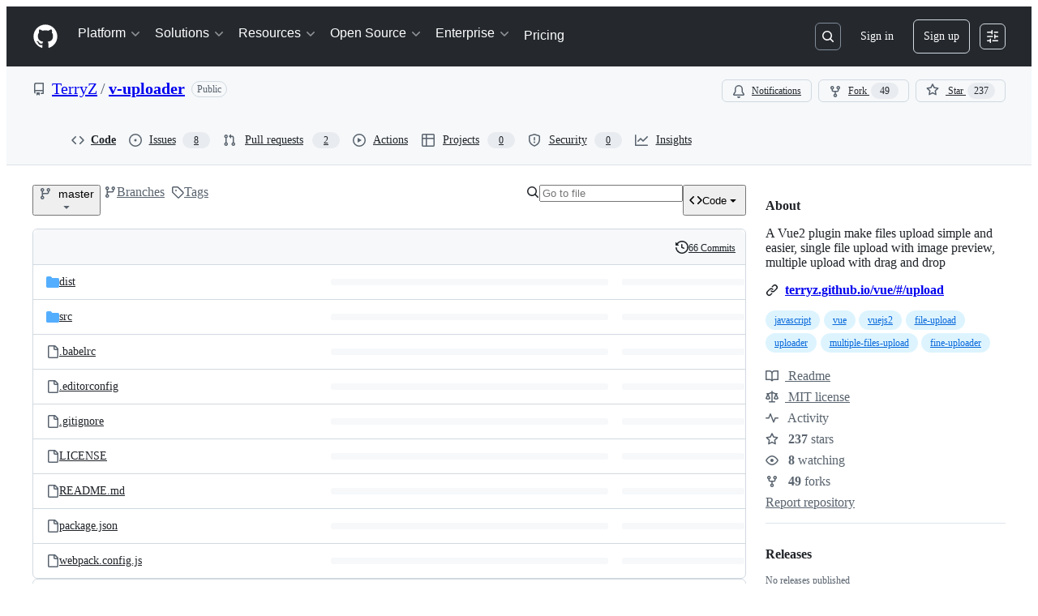

--- FILE ---
content_type: image/svg+xml; charset=utf-8
request_url: https://camo.githubusercontent.com/d2bda215f972c60910d6ab79bbaa6f6785b40d41640ba80d2be6049fa68e25ed/68747470733a2f2f6170702e666f7373612e696f2f6170692f70726f6a656374732f6769742532426769746875622e636f6d25324654657272795a253246762d75706c6f616465722e7376673f747970653d6c61726765
body_size: 6897
content:
<svg xmlns="http://www.w3.org/2000/svg" width="240" height="272"><style>.text{fill:#384257;font-family:Inter,&quot;Open Sauce Two&quot;,&quot;Open Sauce&quot;,&quot;Helvetica Neue&quot;,Helvetica,Arial,sans-serif;font-size:12px;font-style:normal;font-weight:400;line-height:1.5em}</style><rect width="240" height="272" fill="#FFF" stroke="#CDD0D5" rx="8" ry="8"/><svg xmlns="http://www.w3.org/2000/svg" width="88" height="32" x="16" y="16" fill="none" viewBox="0 0 395 140"><path fill="#06132D" d="M7.9 56.43a10.77 10.77 0 0 1 5.39-14.24l71.17-32.1a10.77 10.77 0 0 1 14.25 5.4l32.09 71.18c2.44 5.42.03 11.8-5.4 14.24l-71.17 32.1a10.77 10.77 0 0 1-14.25-5.4z"/><path fill="#53B18A" d="M7.9 56.43c-.82-1.8-1.1-3.7-.9-5.53l14.7-3.01a22.8 22.8 0 0 1-1.1-6.37 24 24 0 0 1 .14-2.7c1.28-11.25 10.4-19.97 21.48-19.97a20.87 20.87 0 0 1 15.21 6.56c2.85 2.87 8 2.87 22.96 2.87 10.43 0 19.98 3.6 27.84 9.54.32.24.62.5.9.79a24 24 0 0 1 1.3 1.44l.5.57c4.27 4.84 14.92 9.49 25.61 10.53v13.47a32.3 32.3 0 0 1-8.43 16.09 48 48 0 0 1-6.68 5.73 7.9 7.9 0 0 1-5.4 1.05 113 113 0 0 0-16.11-1.34c-31.07 0-53.76 17.2-55.45 46.4a10.72 10.72 0 0 1-4.49-4.94z"/><mask id="a" width="126" height="125" x="6" y="9" maskUnits="userSpaceOnUse" style="mask-type:alpha"><path fill="#031E3D" d="M7.9 56.43a10.77 10.77 0 0 1 5.39-14.24L84.46 10.1a10.77 10.77 0 0 1 14.25 5.4l32.09 71.17c2.44 5.42.03 11.8-5.4 14.24l-71.17 32.1a10.77 10.77 0 0 1-14.25-5.4z"/></mask><g mask="url(#a)"><path fill="#66C0EE" d="m26.66 98.05 17.71 39.27v-1.25c0-30.88 22.6-49.4 54.21-49.9-27.14.24-52.08 4.64-71.92 11.88"/><path fill="#1F60E0" d="M97.2 86.2c-26.88.64-50.82 8.06-67.1 19.47l14.27 31.65v-1.25c0-30.43 21.95-48.85 52.83-49.87"/><path fill="#4321B1" d="M87.46 87.14c-23.02 3.41-42.11 15.38-51.53 31.47l8.44 18.71v-1.25c0-27.12 17.44-44.7 43.1-48.93Z"/></g><path fill="#4321B1" d="M20.9 48.06c10.09-1.55 23.5-2.63 38.55-3-4.6-2.98-6.08-8.1-7.52-13.05-1.67-5.8-3.3-11.4-9.78-13.16-12.68-.26-21.7 9.97-21.7 24.23 0 1.65.15 3.33.45 4.98m115.7 16.56s3.44-.67 2.32-10.92c-.17-1.53-1.13-2.74-2.32-2.92a10 10 0 0 0-1.46-.13c-2.46 0-3.5.22-4.89 1.59l-3.76 3.66a.84.84 0 0 0 .03 1.24c4.66 4.09 8.75 7.48 10.08 7.48"/><path fill="#fff" fill-rule="evenodd" d="M101.45 51.4c2.09-.1 3.72-1.6 3.8-3.42.08-2.09-1.93-3.7-4.3-3.6-1.97.1-2.2.14-8.43 1.63-.38.09-.48.52-.18.73 6.92 4.76 7.02 4.76 9.11 4.65Z" clip-rule="evenodd"/><path fill="#06132D" d="M197.85 74.74h-16.4v17.65a1.14 1.14 0 0 1-1.15 1.14h-7.16A1.15 1.15 0 0 1 172 92.4V47.7a1.14 1.14 0 0 1 1.14-1.11h29.6a1.14 1.14 0 0 1 1.15 1.14v6.44a1.14 1.14 0 0 1-1.14 1.14h-21.3v10.73h16.4a1.14 1.14 0 0 1 1.14 1.14v6.44a1.15 1.15 0 0 1-1.14 1.12m37.38-28.97c3.15-.04 6.27.5 9.21 1.6 2.48.91 4.75 2.3 6.67 4.1a22.3 22.3 0 0 1 4.19 5.77 25.5 25.5 0 0 1 2.37 6.43 30.3 30.3 0 0 1 0 12.7 25.2 25.2 0 0 1-2.37 6.46 22.4 22.4 0 0 1-4.19 5.77 19.25 19.25 0 0 1-6.67 4.05 25.6 25.6 0 0 1-9.2 1.58c-3.17.04-6.32-.49-9.29-1.58a19.2 19.2 0 0 1-6.67-4.05 23 23 0 0 1-4.29-5.77 24.6 24.6 0 0 1-2.41-6.46 30.9 30.9 0 0 1 0-12.7c.5-2.24 1.31-4.41 2.41-6.43a23 23 0 0 1 4.3-5.77c1.93-1.8 4.2-3.19 6.67-4.1 2.97-1.1 6.1-1.65 9.27-1.6m0 39.69c2.03.03 4.04-.41 5.88-1.29a11.1 11.1 0 0 0 3.95-3.04 15.7 15.7 0 0 0 2.3-4.1c.51-1.3.9-2.63 1.14-4q.255-1.53.27-3.09c0-1.03-.1-2.06-.27-3.08a20.5 20.5 0 0 0-1.14-3.95 15.7 15.7 0 0 0-2.25-4.04 10.8 10.8 0 0 0-4-3.02 13.5 13.5 0 0 0-5.88-1.17c-2.08-.04-4.14.39-6.03 1.24-1.54.66-2.9 1.67-3.98 2.95a16.7 16.7 0 0 0-2.26 4.06 17.6 17.6 0 0 0-1.14 3.96 20.4 20.4 0 0 0 0 6.17c.23 1.36.61 2.69 1.14 3.96a16.4 16.4 0 0 0 2.28 4.1 11 11 0 0 0 3.99 3.04 13.6 13.6 0 0 0 6 1.24zm41.56-26.42c.02.71.23 1.41.63 2.01a5.7 5.7 0 0 0 2.08 1.65c.97.51 1.8.9 2.48 1.17q1.02.405 3.42 1.2l3.28 1.15c.62.22 1.66.63 3.11 1.24 1.12.43 2.2.97 3.21 1.6q1.035.705 2.58 1.95c.9.68 1.67 1.54 2.25 2.51a11.93 11.93 0 0 1 1.67 7.04 12.88 12.88 0 0 1-5.09 9.65c-3.44 2.64-7.69 4-12.02 3.82a37.14 37.14 0 0 1-17.15-4.19 1.02 1.02 0 0 1-.53-.67 1.18 1.18 0 0 1 0-.86l3.09-5.84a1.13 1.13 0 0 1 .64-.6 1.07 1.07 0 0 1 .86 0 30.4 30.4 0 0 0 12.56 3.35c1.8.07 3.58-.35 5.15-1.21a4.58 4.58 0 0 0 2.36-3.24 3.73 3.73 0 0 0-1.6-3.86 19.7 19.7 0 0 0-5.88-2.68 59 59 0 0 1-9.64-3.54c-4.65-2.5-6.98-6.23-6.98-11.18a12.58 12.58 0 0 1 4.19-9.98 16.1 16.1 0 0 1 10.98-3.69 40 40 0 0 1 16.12 3.82 1.03 1.03 0 0 1 .53 1.53l-2.48 5.84a1.14 1.14 0 0 1-1.54.67 33 33 0 0 0-11.92-3.02c-4.1 0-6.22 1.45-6.36 4.36m43.01 0c.03.72.27 1.42.67 2.01.55.7 1.27 1.27 2.08 1.65.98.51 1.8.9 2.49 1.17q1.02.405 3.42 1.2l3.28 1.15c.62.22 1.66.63 3.1 1.24 1.13.43 2.2.97 3.22 1.6q1.035.705 2.58 1.95c.9.68 1.67 1.54 2.25 2.51.52.99.92 2.03 1.2 3.11.34 1.28.46 2.6.36 3.93a12.9 12.9 0 0 1-5.1 9.65 18.54 18.54 0 0 1-11.98 3.82 37.1 37.1 0 0 1-17.15-4.19 1.01 1.01 0 0 1-.54-.67 1.18 1.18 0 0 1 0-.86l3.09-5.84a1.14 1.14 0 0 1 .67-.57 1.07 1.07 0 0 1 .87 0 30.4 30.4 0 0 0 12.56 3.35 9.95 9.95 0 0 0 5.12-1.2 4.58 4.58 0 0 0 2.37-3.28 3.74 3.74 0 0 0-1.6-3.86 19.8 19.8 0 0 0-5.85-2.68 59 59 0 0 1-9.65-3.54c-4.65-2.5-6.97-6.23-6.97-11.18a12.58 12.58 0 0 1 4.18-9.98 16.1 16.1 0 0 1 10.99-3.69 40 40 0 0 1 16.16 3.82 1.03 1.03 0 0 1 .53 1.53l-2.49 5.84a1.16 1.16 0 0 1-1.08.76c-.15 0-.3-.03-.45-.1a33 33 0 0 0-11.96-3c-4.12 0-6.24 1.44-6.37 4.35m54.34-12.44 20.62 45.8a.88.88 0 0 1 0 .76.66.66 0 0 1-.61.38h-8.37a1.48 1.48 0 0 1-1.58-1.08l-4.05-9.91h-14.67l-4 9.85a1.57 1.57 0 0 1-1.6 1.08h-8.5a.65.65 0 0 1-.6-.38.93.93 0 0 1-.08-.77l20.5-45.74a1.76 1.76 0 0 1 1.4-.6 1.7 1.7 0 0 1 1.54.61m-1.4 17.89-4.19 10.53h8.38z"/></svg><text x="16" y="56" class="text"> 
    <tspan dy="1em">
      v-uploader@a16a5db900046920dac74aca...
    </tspan>
  </text><g transform="translate(16 84)"><svg xmlns="http://www.w3.org/2000/svg" width="16" height="16" fill="#289E6D" viewBox="0 0 512 512"><!--!Font Awesome Free 6.6.0 by @fontawesome - https://fontawesome.com License - https://fontawesome.com/license/free Copyright 2024 Fonticons, Inc.--><path d="M256 512a256 256 0 1 0 0-512 256 256 0 1 0 0 512m113-303L241 337c-9.4 9.4-24.6 9.4-33.9 0l-64-64c-9.4-9.4-9.4-24.6 0-33.9s24.6-9.4 33.9 0l47 47L335 175c9.4-9.4 24.6-9.4 33.9 0s9.4 24.6 0 33.9z"/></svg><text x="20" y="12" fill="#289E6D" style="font-family:Inter,&quot;Open Sauce Two&quot;,&quot;Open Sauce&quot;,&quot;Helvetica Neue&quot;,Helvetica,Arial,sans-serif;font-size:12px;font-style:normal;font-weight:600;line-height:1.5em">
        <tspan>No issues found</tspan>
      </text></g><text x="16" y="114" class="text">
      
      
      
      
      
      
      
        <tspan x="16" dy="1.5em">
          • 6 Obligations from 7 Licenses
        </tspan>
      
      
        <tspan x="16" dy="1.5em">
          • 21 Dependencies
        </tspan>
      
    </text><a target="_blank" transform="translate(0 222)"><rect width="240" height="50" fill="#289E6D" rx="8" ry="8"/><rect width="240" height="25" fill="#289E6D" rx="0" ry="0"/><rect width="240" height="50" fill="#289E6D" rx="8" ry="8"/><text x="24" y="30" class="text" style="fill:#fff;font-weight:500">
        <tspan>View details on FOSSA</tspan>
      </text><svg xmlns="http://www.w3.org/2000/svg" width="16" height="16" x="200" y="17" fill="#fff" viewBox="0 0 448 512"><!--!Font Awesome Free 6.6.0 by @fontawesome - https://fontawesome.com License - https://fontawesome.com/license/free Copyright 2024 Fonticons, Inc.--><path d="M438.6 278.6c12.5-12.5 12.5-32.8 0-45.3l-160-160c-12.5-12.5-32.8-12.5-45.3 0s-12.5 32.8 0 45.3L338.8 224H32c-17.7 0-32 14.3-32 32s14.3 32 32 32h306.7L233.4 393.4c-12.5 12.5-12.5 32.8 0 45.3s32.8 12.5 45.3 0l160-160z"/></svg></a></svg>

--- FILE ---
content_type: image/svg+xml;charset=utf-8
request_url: https://camo.githubusercontent.com/074b89bca64d3edc93a1db6c7e3b1636b874540ba91d66367c0e5e354c56d0ea/68747470733a2f2f696d672e736869656c64732e696f2f62616467652f6c6963656e73652d4d49542d627269676874677265656e2e737667
body_size: 782
content:
<svg xmlns="http://www.w3.org/2000/svg" width="78" height="20" role="img" aria-label="license: MIT"><title>license: MIT</title><linearGradient id="s" x2="0" y2="100%"><stop offset="0" stop-color="#bbb" stop-opacity=".1"/><stop offset="1" stop-opacity=".1"/></linearGradient><clipPath id="r"><rect width="78" height="20" rx="3" fill="#fff"/></clipPath><g clip-path="url(#r)"><rect width="47" height="20" fill="#555"/><rect x="47" width="31" height="20" fill="#4c1"/><rect width="78" height="20" fill="url(#s)"/></g><g fill="#fff" text-anchor="middle" font-family="Verdana,Geneva,DejaVu Sans,sans-serif" text-rendering="geometricPrecision" font-size="110"><text aria-hidden="true" x="245" y="150" fill="#010101" fill-opacity=".3" transform="scale(.1)" textLength="370">license</text><text x="245" y="140" transform="scale(.1)" fill="#fff" textLength="370">license</text><text aria-hidden="true" x="615" y="150" fill="#010101" fill-opacity=".3" transform="scale(.1)" textLength="210">MIT</text><text x="615" y="140" transform="scale(.1)" fill="#fff" textLength="210">MIT</text></g></svg>

--- FILE ---
content_type: image/svg+xml;charset=utf-8
request_url: https://camo.githubusercontent.com/9f3c6eeb12bc30b6e7c650f19326907f65bd043241e754c1535e38ec5c21760a/68747470733a2f2f696d672e736869656c64732e696f2f6e706d2f762f762d75706c6f616465722e737667
body_size: 422
content:
<svg xmlns="http://www.w3.org/2000/svg" width="80" height="20" role="img" aria-label="npm: v1.8.0"><title>npm: v1.8.0</title><linearGradient id="s" x2="0" y2="100%"><stop offset="0" stop-color="#bbb" stop-opacity=".1"/><stop offset="1" stop-opacity=".1"/></linearGradient><clipPath id="r"><rect width="80" height="20" rx="3" fill="#fff"/></clipPath><g clip-path="url(#r)"><rect width="35" height="20" fill="#555"/><rect x="35" width="45" height="20" fill="#007ec6"/><rect width="80" height="20" fill="url(#s)"/></g><g fill="#fff" text-anchor="middle" font-family="Verdana,Geneva,DejaVu Sans,sans-serif" text-rendering="geometricPrecision" font-size="110"><text aria-hidden="true" x="185" y="150" fill="#010101" fill-opacity=".3" transform="scale(.1)" textLength="250">npm</text><text x="185" y="140" transform="scale(.1)" fill="#fff" textLength="250">npm</text><text aria-hidden="true" x="565" y="150" fill="#010101" fill-opacity=".3" transform="scale(.1)" textLength="350">v1.8.0</text><text x="565" y="140" transform="scale(.1)" fill="#fff" textLength="350">v1.8.0</text></g></svg>

--- FILE ---
content_type: image/svg+xml;charset=utf-8
request_url: https://camo.githubusercontent.com/d3cea3ff3ce2ef351a8057700fd8fde0c3e9fec940d737feeaf39eb4b64b2105/68747470733a2f2f696d672e736869656c64732e696f2f6e706d2f64792f762d75706c6f616465722e737667
body_size: 734
content:
<svg xmlns="http://www.w3.org/2000/svg" width="132" height="20" role="img" aria-label="downloads: 3.7k/year"><title>downloads: 3.7k/year</title><linearGradient id="s" x2="0" y2="100%"><stop offset="0" stop-color="#bbb" stop-opacity=".1"/><stop offset="1" stop-opacity=".1"/></linearGradient><clipPath id="r"><rect width="132" height="20" rx="3" fill="#fff"/></clipPath><g clip-path="url(#r)"><rect width="69" height="20" fill="#555"/><rect x="69" width="63" height="20" fill="#4c1"/><rect width="132" height="20" fill="url(#s)"/></g><g fill="#fff" text-anchor="middle" font-family="Verdana,Geneva,DejaVu Sans,sans-serif" text-rendering="geometricPrecision" font-size="110"><text aria-hidden="true" x="355" y="150" fill="#010101" fill-opacity=".3" transform="scale(.1)" textLength="590">downloads</text><text x="355" y="140" transform="scale(.1)" fill="#fff" textLength="590">downloads</text><text aria-hidden="true" x="995" y="150" fill="#010101" fill-opacity=".3" transform="scale(.1)" textLength="530">3.7k/year</text><text x="995" y="140" transform="scale(.1)" fill="#fff" textLength="530">3.7k/year</text></g></svg>

--- FILE ---
content_type: application/javascript
request_url: https://github.githubassets.com/assets/element-registry-4034654e60ba.js
body_size: 9765
content:
"use strict";(globalThis.webpackChunk_github_ui_github_ui=globalThis.webpackChunk_github_ui_github_ui||[]).push([[44487],{39595:(e,t,a)=>{let n;a.d(t,{CF:()=>u,p_:()=>q,FB:()=>p,Se:()=>A,aC:()=>j,zV:()=>$});let i=new WeakSet,r=new WeakMap;function l(e=document){if(r.has(e))return r.get(e);let t=!1,a=new MutationObserver(e=>{for(let t of e)if("attributes"===t.type&&t.target instanceof Element)c(t.target);else if("childList"===t.type&&t.addedNodes.length)for(let e of t.addedNodes)e instanceof Element&&o(e)});a.observe(e,{childList:!0,subtree:!0,attributeFilter:["data-action"]});let n={get closed(){return t},unsubscribe(){t=!0,r.delete(e),a.disconnect()}};return r.set(e,n),n}function o(e){for(let t of e.querySelectorAll("[data-action]"))c(t);e instanceof Element&&e.hasAttribute("data-action")&&c(e)}function s(e){let t=e.currentTarget;for(let a of d(t))if(e.type===a.type){let n=t.closest(a.tag);i.has(n)&&"function"==typeof n[a.method]&&n[a.method](e);let r=t.getRootNode();if(r instanceof ShadowRoot&&i.has(r.host)&&r.host.matches(a.tag)){let t=r.host;"function"==typeof t[a.method]&&t[a.method](e)}}}function*d(e){for(let t of(e.getAttribute("data-action")||"").trim().split(/\s+/)){let e=t.lastIndexOf(":"),a=Math.max(0,t.lastIndexOf("#"))||t.length;yield{type:t.slice(0,e),tag:t.slice(e+1,a),method:t.slice(a+1)||"handleEvent"}}}function c(e){for(let t of d(e))e.addEventListener(t.type,s)}function p(e,t){let a=e.tagName.toLowerCase();if(e.shadowRoot){for(let n of e.shadowRoot.querySelectorAll(`[data-target~="${a}.${t}"]`))if(!n.closest(a))return n}for(let n of e.querySelectorAll(`[data-target~="${a}.${t}"]`))if(n.closest(a)===e)return n}let b=e=>String("symbol"==typeof e?e.description:e).replace(/([A-Z]($|[a-z]))/g,"-$1").replace(/--/g,"-").replace(/^-|-$/,"").toLowerCase(),m=(e,t="property")=>{let a=b(e);if(!a.includes("-"))throw new DOMException(`${t}: ${String(e)} is not a valid ${t} name`,"SyntaxError");return a},h="attr";function u(e,t){E(e,h).add(t)}let g=new WeakSet;function P(e,t){if(g.has(e))return;g.add(e);let a=Object.getPrototypeOf(e),n=a?.constructor?.attrPrefix??"data-";for(let i of(t||(t=E(a,h)),t)){let t=e[i],a=m(`${n}${i}`),r={configurable:!0,get(){return this.getAttribute(a)||""},set(e){this.setAttribute(a,e||"")}};"number"==typeof t?r={configurable:!0,get(){return Number(this.getAttribute(a)||0)},set(e){this.setAttribute(a,e)}}:"boolean"==typeof t&&(r={configurable:!0,get(){return this.hasAttribute(a)},set(e){this.toggleAttribute(a,e)}}),Object.defineProperty(e,i,r),i in e&&!e.hasAttribute(a)&&r.set.call(e,t)}}let f=new Map,y=new Promise(e=>{"loading"!==document.readyState?e():document.addEventListener("readystatechange",()=>e(),{once:!0})}),w=new Promise(e=>{let t=new AbortController;t.signal.addEventListener("abort",()=>e());let a={once:!0,passive:!0,signal:t.signal},n=()=>t.abort();document.addEventListener("mousedown",n,a),document.addEventListener("touchstart",n,a),document.addEventListener("keydown",n,a),document.addEventListener("pointerdown",n,a)}),v={ready:()=>y,firstInteraction:()=>w,visible:e=>new Promise(t=>{let a=new IntersectionObserver(e=>{for(let n of e)if(n.isIntersecting){t(),a.disconnect();return}},{rootMargin:"0px 0px 256px 0px",threshold:.01});for(let t of document.querySelectorAll(e))a.observe(t)})},k=new WeakMap;function x(e){cancelAnimationFrame(k.get(e)||0),k.set(e,requestAnimationFrame(()=>{for(let t of f.keys()){let a=e instanceof Element&&e.matches(t)?e:e.querySelector(t);if(customElements.get(t)||a){let n=a?.getAttribute("data-load-on")||"ready",i=n in v?v[n]:v.ready;for(let e of f.get(t)||[])i(t).then(e);f.delete(t),k.delete(e)}}}))}function A(e,t){for(let[a,n]of("string"==typeof e&&t&&(e={[e]:t}),Object.entries(e)))f.has(a)||f.set(a,new Set),f.get(a).add(n);C(document)}function C(e){n||(n=new MutationObserver(e=>{if(f.size)for(let t of e)for(let e of t.addedNodes)e instanceof Element&&x(e)})),x(e),n.observe(e,{subtree:!0,childList:!0})}let S=Symbol.for("catalyst");let CatalystDelegate=class CatalystDelegate{constructor(e){const t=this,a=e.prototype.connectedCallback;e.prototype.connectedCallback=function(){t.connectedCallback(this,a)};const n=e.prototype.disconnectedCallback;e.prototype.disconnectedCallback=function(){t.disconnectedCallback(this,n)};const i=e.prototype.attributeChangedCallback;e.prototype.attributeChangedCallback=function(e,a,n){t.attributeChangedCallback(this,e,a,n,i)};let r=e.observedAttributes||[];Object.defineProperty(e,"observedAttributes",{configurable:!0,get(){return t.observedAttributes(this,r)},set(e){r=e}}),function(e){let t=e.observedAttributes||[],a=e.attrPrefix??"data-",n=e=>m(`${a}${e}`);Object.defineProperty(e,"observedAttributes",{configurable:!0,get:()=>[...E(e.prototype,h)].map(n).concat(t),set(e){t=e}})}(e),function(e){let t=b(e.name).replace(/-element$/,"");try{window.customElements.define(t,e),window[e.name]=customElements.get(t)}catch(e){if(!(e instanceof DOMException&&"NotSupportedError"===e.name))throw e}}(e)}observedAttributes(e,t){return t}connectedCallback(e,t){var a,n;for(let t of(e.toggleAttribute("data-catalyst",!0),customElements.upgrade(e),e.querySelectorAll("template[data-shadowroot]")))t.parentElement===e&&e.attachShadow({mode:"closed"===t.getAttribute("data-shadowroot")?"closed":"open"}).append(t.content.cloneNode(!0));(P(e),i.add(e),e.shadowRoot&&(o(n=e.shadowRoot),l(n)),o(e),l(e.ownerDocument),t?.call(e),e.shadowRoot)&&(o(a=e.shadowRoot),l(a),C(e.shadowRoot))}disconnectedCallback(e,t){t?.call(e)}attributeChangedCallback(e,t,a,n,i){P(e),"data-catalyst"!==t&&i&&i.call(e,t,a,n)}};function E(e,t){if(!Object.prototype.hasOwnProperty.call(e,S)){let t=e[S],a=e[S]=new Map;if(t)for(let[e,n]of t)a.set(e,new Set(n))}let a=e[S];return a.has(t)||a.set(t,new Set),a.get(t)}function j(e,t){E(e,"target").add(t),Object.defineProperty(e,t,{configurable:!0,get(){return p(this,t)}})}function $(e,t){E(e,"targets").add(t),Object.defineProperty(e,t,{configurable:!0,get(){let e=this.tagName.toLowerCase(),a=[];if(this.shadowRoot)for(let n of this.shadowRoot.querySelectorAll(`[data-targets~="${e}.${t}"]`))n.closest(e)||a.push(n);for(let n of this.querySelectorAll(`[data-targets~="${e}.${t}"]`))n.closest(e)===this&&a.push(n);return a}})}function q(e){new CatalystDelegate(e)}},54517:(e,t,a)=>{(0,a(39595).Se)({"animated-image":()=>Promise.all([a.e(7952),a.e(82075),a.e(76836)]).then(a.bind(a,76836)),"actions-caches-filter":()=>Promise.all([a.e(97068),a.e(99418),a.e(43784),a.e(17688),a.e(80189),a.e(94112),a.e(86598),a.e(1901),a.e(14891)]).then(a.bind(a,19770)),"actions-workflow-filter":()=>Promise.all([a.e(97068),a.e(99418),a.e(43784),a.e(17688),a.e(80189),a.e(94112),a.e(86598),a.e(1901),a.e(1874)]).then(a.bind(a,34108)),"actions-workflow-list":()=>a.e(18610).then(a.bind(a,18610)),"variable-value":()=>a.e(89770).then(a.bind(a,89770)),"variables-input":()=>a.e(2726).then(a.bind(a,2726)),"variables-pagination":()=>a.e(26778).then(a.bind(a,26778)),"cvss-calculator":()=>a.e(40230).then(a.bind(a,17849)),"cvss-calculator-metric":()=>a.e(2965).then(a.bind(a,2965)),"metric-selection":()=>a.e(26383).then(a.bind(a,26383)),"severity-calculator":()=>a.e(49370).then(a.bind(a,49370)),"severity-score":()=>a.e(19492).then(a.bind(a,19492)),"severity-selection":()=>Promise.all([a.e(90780),a.e(43784),a.e(69817),a.e(44800)]).then(a.bind(a,44800)),"severity-selection-next":()=>Promise.all([a.e(90780),a.e(43784),a.e(92198),a.e(64346)]).then(a.bind(a,64346)),"severity-tracking":()=>Promise.all([a.e(69681),a.e(82075),a.e(42259)]).then(a.bind(a,42259)),"webauthn-status":()=>a.e(12947).then(a.bind(a,12947)),"downgrade-dialog":()=>Promise.all([a.e(97068),a.e(56364)]).then(a.bind(a,56364)),"manage-subscription":()=>a.e(32882).then(a.bind(a,32882)),"pending-cycle-changes-component":()=>a.e(44668).then(a.bind(a,44668)),"create-branch":()=>Promise.all([a.e(15938),a.e(97582),a.e(82075),a.e(90787),a.e(23964)]).then(a.bind(a,23964)),"create-repo-from-selector":()=>a.e(61343).then(a.bind(a,61343)),"select-all":()=>a.e(34611).then(a.bind(a,34611)),"close-reason-selector":()=>a.e(21132).then(a.bind(a,98751)),"reopen-reason-selector":()=>a.e(9171).then(a.bind(a,9171)),"code-scanning-alert-filter":()=>Promise.all([a.e(3088),a.e(82216),a.e(43934),a.e(67733),a.e(90780),a.e(97068),a.e(78298),a.e(31475),a.e(99418),a.e(43784),a.e(33915),a.e(98488),a.e(17688),a.e(80189),a.e(94112),a.e(82075),a.e(59672),a.e(22785),a.e(14691),a.e(48738),a.e(86598),a.e(1901),a.e(81486)]).then(a.bind(a,65360)),"pretty-cron":()=>Promise.all([a.e(36590),a.e(66669)]).then(a.bind(a,66669)),"timeout-content":()=>a.e(2797).then(a.bind(a,2797)),"message-list":()=>a.e(4982).then(a.bind(a,4982)),"sku-list":()=>a.e(92077).then(a.bind(a,14458)),"create-button":()=>a.e(73094).then(a.bind(a,73094)),"editor-forwarder":()=>a.e(99685).then(a.bind(a,99685)),"command-palette-page":()=>Promise.all([a.e(22165),a.e(82075),a.e(79199),a.e(84858)]).then(a.bind(a,84858)),"command-palette-page-stack":()=>Promise.all([a.e(22165),a.e(82075),a.e(79199),a.e(62286)]).then(a.bind(a,62286)),"feed-post":()=>a.e(54808).then(a.bind(a,32427)),"copilot-signup-choose-plan-type":()=>a.e(60275).then(a.bind(a,60275)),"copilot-business-signup-seat-management":()=>a.e(50955).then(a.bind(a,50955)),"loading-context":()=>a.e(11421).then(a.bind(a,11421)),"portal-fragment":()=>a.e(97038).then(a.bind(a,97038)),"query-search":()=>Promise.all([a.e(97068),a.e(99418),a.e(43784),a.e(17688),a.e(80189),a.e(94112),a.e(86598),a.e(1901),a.e(54927)]).then(a.bind(a,92142)),"dependabot-alert-dismissal":()=>a.e(49916).then(a.bind(a,49916)),"dependabot-alert-load-all":()=>a.e(96701).then(a.bind(a,96701)),"dependabot-alert-row":()=>a.e(55749).then(a.bind(a,55749)),"dependabot-alert-table-header":()=>a.e(50841).then(a.bind(a,50841)),"dependabot-updates-paused":()=>a.e(33063).then(a.bind(a,33063)),"deferred-diff-lines":()=>a.e(42428).then(a.bind(a,42428)),"edit-history":()=>a.e(71527).then(a.bind(a,71527)),"conduit-profile-feed-visibility":()=>a.e(15151).then(a.bind(a,15151)),"readme-toc":()=>a.e(72981).then(a.bind(a,72981)),"delayed-loading":()=>a.e(12951).then(a.bind(a,12951)),"remote-pagination":()=>a.e(73597).then(a.bind(a,73597)),"dialog-hydro":()=>a.e(77868).then(a.bind(a,77868)),"track-view":()=>a.e(3852).then(a.bind(a,3852)),"load-versions":()=>a.e(61286).then(a.bind(a,61286)),"math-renderer":()=>Promise.all([a.e(17688),a.e(3213),a.e(32140)]).then(a.bind(a,32140)),"memex-project-picker":()=>Promise.all([a.e(65945),a.e(43024)]).then(a.bind(a,43024)),"memex-project-picker-panel":()=>Promise.all([a.e(44647),a.e(91303)]).then(a.bind(a,91303)),"memex-project-picker-interstitial":()=>a.e(29734).then(a.bind(a,29734)),"memex-project-picker-unlink":()=>a.e(46115).then(a.bind(a,46115)),"project-buttons-list":()=>a.e(45724).then(a.bind(a,45724)),"navigation-list":()=>a.e(68067).then(a.bind(a,90448)),"notification-shelf-watcher":()=>Promise.all([a.e(43784),a.e(15938),a.e(32623),a.e(82075),a.e(51519),a.e(69458)]).then(a.bind(a,69458)),"feature-request":()=>a.e(7359).then(a.bind(a,7359)),"allowed-values-input":()=>Promise.all([a.e(90780),a.e(24159)]).then(a.bind(a,24159)),"host-setup":()=>a.e(27281).then(a.bind(a,27281)),"max-value":()=>Promise.all([a.e(90780),a.e(83899)]).then(a.bind(a,83899)),"codespaces-policy-form":()=>a.e(61989).then(a.bind(a,61989)),"private-registry-form":()=>a.e(91189).then(a.bind(a,91189)),"repository-selection-input":()=>a.e(62088).then(a.bind(a,62088)),"experimental-action-menu":()=>Promise.all([a.e(97068),a.e(21832)]).then(a.bind(a,21832)),"custom-focus-group":()=>Promise.all([a.e(97068),a.e(87368)]).then(a.bind(a,87368)),"select-panel":()=>Promise.all([a.e(90780),a.e(97068),a.e(56952),a.e(59644)]).then(a.bind(a,59644)),"internal-nav-list-group":()=>a.e(5110).then(a.bind(a,5110)),"split-page-layout":()=>a.e(67380).then(a.bind(a,67380)),"toggle-switch":()=>a.e(39166).then(a.bind(a,39166)),"lazy-load-section":()=>a.e(76791).then(a.bind(a,76791)),"profile-timezone":()=>a.e(40484).then(a.bind(a,40484)),"comment-actions":()=>Promise.all([a.e(92062),a.e(82075),a.e(60198)]).then(a.bind(a,60198)),"copilot-marketing-popover":()=>a.e(20872).then(a.bind(a,20872)),"file-filter":()=>a.e(94814).then(a.bind(a,94814)),"file-tree":()=>Promise.all([a.e(34768),a.e(78112)]).then(a.bind(a,78112)),"file-tree-toggle":()=>a.e(32499).then(a.bind(a,32499)),"reactions-menu":()=>a.e(74685).then(a.bind(a,97066)),"pin-organization-repo":()=>a.e(58879).then(a.bind(a,58879)),"custom-scopes":()=>a.e(79012).then(a.bind(a,79012)),"feature-preview-auto-enroll":()=>a.e(75043).then(a.bind(a,75043)),"qbsearch-input":()=>Promise.all([a.e(7332),a.e(86608),a.e(25037),a.e(82075),a.e(59672),a.e(94643),a.e(35739),a.e(36286)]).then(a.bind(a,36286)),"alert-dismissal":()=>a.e(61821).then(a.bind(a,61821)),"preview-announcement-button":()=>a.e(97602).then(a.bind(a,97602)),"recovery-codes":()=>a.e(33710).then(a.bind(a,33710)),"project-picker":()=>Promise.all([a.e(7332),a.e(65945),a.e(82075),a.e(60764)]).then(a.bind(a,55539)),"launch-code":()=>a.e(89102).then(a.bind(a,66721)),"deferred-side-panel":()=>a.e(72552).then(a.bind(a,72552)),"notification-indicator":()=>a.e(64269).then(a.bind(a,64269)),"user-drawer-side-panel":()=>a.e(87676).then(a.bind(a,87676)),"slash-command-toolbar-button":()=>a.e(12891).then(a.bind(a,12891)),"featured-work":()=>a.e(15).then(a.bind(a,15)),"sponsors-account-switcher":()=>a.e(38579).then(a.bind(a,38579)),"adjacent-text-nodes-menu":()=>a.e(39539).then(a.bind(a,39539)),"variant-menu-item":()=>a.e(86091).then(a.bind(a,86091)),"metered-billing-settings-component":()=>a.e(10259).then(a.bind(a,10259)),"billing-transaction-component":()=>a.e(81441).then(a.bind(a,81441)),"invoice-download":()=>a.e(88129).then(a.bind(a,88129)),"payment-history":()=>a.e(73894).then(a.bind(a,73894)),"sponsorships-tabs":()=>a.e(94934).then(a.bind(a,94934)),"bundle-size-stats":()=>Promise.all([a.e(17688),a.e(29332),a.e(82075),a.e(71394)]).then(a.bind(a,19372)),"datahpc-staffbar":()=>a.e(51218).then(a.bind(a,51218)),"react-profiling-toggle":()=>Promise.all([a.e(82075),a.e(2620)]).then(a.bind(a,63885)),"react-query-devtools":()=>Promise.all([a.e(3088),a.e(82216),a.e(43934),a.e(6488),a.e(78298),a.e(82075),a.e(54682)]).then(a.bind(a,21726)),"react-staffbar":()=>Promise.all([a.e(82216),a.e(29332),a.e(64427)]).then(a.bind(a,99415)),"relay-cache-staffbar":()=>Promise.all([a.e(39525),a.e(82075),a.e(37445)]).then(a.bind(a,37445)),"soft-nav-staffbar":()=>Promise.all([a.e(82075),a.e(86190)]).then(a.bind(a,3383)),"soft-nav-staffbar-preview":()=>a.e(8078).then(a.bind(a,8078)),"stafftools-invoiced-sponsorship-payment-options":()=>a.e(47444).then(a.bind(a,47444)),"suggestions-collapsible":()=>a.e(97446).then(a.bind(a,97446)),"themed-picture":()=>a.e(20964).then(a.bind(a,20964)),"two-factor-fallback-sms-config-toggle":()=>a.e(236).then(a.bind(a,236)),"two-factor-inline-expander":()=>a.e(11433).then(a.bind(a,11433)),"actions-announceable-search-result-summary":()=>Promise.all([a.e(90780),a.e(65185)]).then(a.bind(a,65185)),"announce-live":()=>Promise.all([a.e(90780),a.e(97001)]).then(a.bind(a,97001)),"avatar-reset":()=>a.e(71311).then(a.bind(a,71311)),"billing-checkout":()=>Promise.all([a.e(43934),a.e(18207),a.e(82075),a.e(59672),a.e(40771),a.e(69528),a.e(59535),a.e(10686)]).then(a.bind(a,24400)),"billing-country-and-region-selection":()=>a.e(18653).then(a.bind(a,18653)),"business-shipping-information":()=>a.e(74222).then(a.bind(a,74222)),"business-trial-accounts-form":()=>a.e(97940).then(a.bind(a,97940)),"business-use-billing-information-for-shipping":()=>a.e(25570).then(a.bind(a,25570)),"bypass-reason-selector":()=>a.e(71764).then(a.bind(a,71764)),"change-password":()=>a.e(27262).then(a.bind(a,27262)),"codespace-share-dialog":()=>a.e(15247).then(a.bind(a,15247)),"codespaces-user-settings":()=>a.e(59702).then(a.bind(a,59702)),"cohort-widget":()=>a.e(46205).then(a.bind(a,46205)),"context-region":()=>Promise.all([a.e(48276),a.e(48421)]).then(a.bind(a,70802)),"cookie-consent-link":()=>Promise.all([a.e(69528),a.e(22809)]).then(a.bind(a,10299)),"copilot-business-settings":()=>a.e(39460).then(a.bind(a,39460)),"copilot-business-settings-toggle":()=>a.e(42671).then(a.bind(a,42671)),"copilot-comment-mention-telemetry":()=>Promise.all([a.e(3088),a.e(43934),a.e(67733),a.e(37593),a.e(82075),a.e(85054),a.e(32706)]).then(a.bind(a,10325)),"copilot-dashboard-entrypoint":()=>Promise.all([a.e(43934),a.e(40588),a.e(82075),a.e(59672),a.e(40771),a.e(97327)]).then(a.bind(a,77773)),"copilot-dashboard-no-quota":()=>Promise.all([a.e(14443),a.e(82075),a.e(39997)]).then(a.bind(a,39997)),"copilot-mentions-hint":()=>Promise.all([a.e(84144),a.e(45580)]).then(a.bind(a,23199)),"copilot-mixed-license-orgs-list":()=>a.e(80690).then(a.bind(a,80690)),"copilot-plan-account-select":()=>a.e(44132).then(a.bind(a,44132)),"copilot-plan-select-dialog":()=>a.e(33352).then(a.bind(a,33352)),"copilot-purchase-intent-form":()=>Promise.all([a.e(69528),a.e(59535),a.e(90675)]).then(a.bind(a,79989)),"copilot-user-settings":()=>Promise.all([a.e(6951),a.e(92975)]).then(a.bind(a,92975)),"copy-project":()=>a.e(80391).then(a.bind(a,80391)),"dashboard-tab-panels":()=>a.e(86679).then(a.bind(a,86679)),"dependabot-runner-settings":()=>a.e(53903).then(a.bind(a,53903)),"dependabot-settings-toggle":()=>a.e(34756).then(a.bind(a,34756)),"deploy-key-policy-warning":()=>a.e(47165).then(a.bind(a,47165)),"discussion-spotlight-container":()=>a.e(7451).then(a.bind(a,7451)),"document-dropzone":()=>a.e(77774).then(a.bind(a,77774)),"edit-hook-secret":()=>a.e(85067).then(a.bind(a,85067)),"education-overview-component":()=>a.e(29103).then(a.bind(a,29103)),"emu-contribution-blocked-hint":()=>a.e(74822).then(a.bind(a,74822)),"expandable-role-row":()=>a.e(83070).then(a.bind(a,83070)),"experimental-action-list":()=>Promise.all([a.e(97068),a.e(62680)]).then(a.bind(a,62680)),"fgp-search":()=>a.e(28224).then(a.bind(a,28224)),"flywheel-return-to-tour":()=>a.e(46751).then(a.bind(a,46751)),"fullstory-capture":()=>Promise.all([a.e(80738),a.e(82075),a.e(69528),a.e(73868)]).then(a.bind(a,79604)),"ghcc-consent":()=>Promise.all([a.e(69528),a.e(1620)]).then(a.bind(a,46428)),"inline-security-checkup-notice":()=>a.e(39721).then(a.bind(a,39721)),"input-page-refresh":()=>a.e(84271).then(a.bind(a,84271)),"integration-agent-form":()=>a.e(37529).then(a.bind(a,37529)),"issue-create":()=>a.e(6912).then(a.bind(a,6912)),"jump-to":()=>Promise.all([a.e(97068),a.e(43784),a.e(80189),a.e(25037),a.e(82075),a.e(86598),a.e(35739),a.e(55538)]).then(a.bind(a,97262)),"licensing-apply-coupon-code":()=>a.e(68030).then(a.bind(a,68030)),"linked-sku-select":()=>a.e(62493).then(a.bind(a,62493)),"markdown-accessiblity-table":()=>a.e(50959).then(a.bind(a,50959)),"marketplace-security-compliance-trader-self-certification":()=>a.e(40320).then(a.bind(a,40320)),"microsoft-analytics":()=>Promise.all([a.e(69528),a.e(59535),a.e(79347)]).then(a.bind(a,94485)),"microsoft-analytics-event":()=>Promise.all([a.e(69528),a.e(59535),a.e(47627)]).then(a.bind(a,35181)),"query-builder":()=>Promise.all([a.e(86608),a.e(31085),a.e(82075),a.e(94643),a.e(93947)]).then(a.bind(a,62709)),"react-partial-anchor":()=>a.e(6828).then(a.bind(a,6828)),"security-analysis-dependabot-updates":()=>a.e(97513).then(a.bind(a,97513)),"security-analysis-ghas":()=>a.e(57803).then(a.bind(a,57803)),"share-button-form-submit-handler":()=>a.e(43958).then(a.bind(a,43958)),"show-dialog-on-load":()=>a.e(32420).then(a.bind(a,32420)),"sidebar-pinned-topics":()=>a.e(13583).then(a.bind(a,13583)),"signup-form":()=>a.e(13139).then(a.bind(a,13139)),"signups-marketing-consent-fields":()=>a.e(29799).then(a.bind(a,29799)),"site-header-logged-in-user-menu":()=>a.e(28197).then(a.bind(a,28197)),"stafftools-topics-table":()=>a.e(96452).then(a.bind(a,96452)),"task-component":()=>a.e(16387).then(a.bind(a,16387)),"team-sync-okta-config-form":()=>a.e(64640).then(a.bind(a,64640)),"unveil-container":()=>a.e(62799).then(a.bind(a,62799)),"updatable-content":()=>Promise.all([a.e(43784),a.e(15938),a.e(55004),a.e(51519),a.e(77784)]).then(a.bind(a,83567)),"visible-password":()=>a.e(83872).then(a.bind(a,83872)),"webauthn-get":()=>Promise.all([a.e(2403),a.e(998)]).then(a.bind(a,998)),"webauthn-subtle":()=>a.e(43420).then(a.bind(a,43420)),'react-partial[partial-name="delete-configuration-dialog"]':()=>Promise.all([a.e(3088),a.e(82216),a.e(43934),a.e(67733),a.e(90780),a.e(97068),a.e(6488),a.e(78298),a.e(31475),a.e(40746),a.e(40799),a.e(4712),a.e(82075),a.e(89708),a.e(69375),a.e(95721)]).then(a.bind(a,71403)),'react-partial[partial-name="single-sign-on-dropdown-partial"]':()=>Promise.all([a.e(3088),a.e(82216),a.e(43934),a.e(67733),a.e(90780),a.e(97068),a.e(6488),a.e(78298),a.e(31475),a.e(40746),a.e(40799),a.e(82075),a.e(89708),a.e(58142),a.e(46846)]).then(a.bind(a,17283)),'react-partial[partial-name="actions-custom-images-policy"]':()=>Promise.all([a.e(3088),a.e(82216),a.e(43934),a.e(67733),a.e(90780),a.e(97068),a.e(6488),a.e(78298),a.e(31475),a.e(40746),a.e(40799),a.e(99418),a.e(72471),a.e(55229),a.e(95768),a.e(62469),a.e(66446),a.e(82075),a.e(89708),a.e(83494),a.e(36683),a.e(87670),a.e(84866),a.e(15397),a.e(20954),a.e(97817)]).then(a.bind(a,58891)),'react-partial[partial-name="actions-custom-images-retention-policy"]':()=>Promise.all([a.e(3088),a.e(82216),a.e(43934),a.e(67733),a.e(90780),a.e(97068),a.e(6488),a.e(78298),a.e(31475),a.e(40746),a.e(40799),a.e(82075),a.e(89708),a.e(48805),a.e(16902)]).then(a.bind(a,71716)),'react-partial[partial-name="actions-repos-picker"]':()=>Promise.all([a.e(3088),a.e(82216),a.e(43934),a.e(67733),a.e(90780),a.e(97068),a.e(6488),a.e(78298),a.e(31475),a.e(40746),a.e(40799),a.e(30587),a.e(99418),a.e(33915),a.e(98488),a.e(40562),a.e(82075),a.e(89708),a.e(59672),a.e(83494),a.e(22785),a.e(14691),a.e(48738),a.e(90448),a.e(98258),a.e(89316)]).then(a.bind(a,8317)),'react-partial[partial-name="actions-run-jobs-list"]':()=>Promise.all([a.e(3088),a.e(82216),a.e(43934),a.e(67733),a.e(90780),a.e(97068),a.e(6488),a.e(78298),a.e(31475),a.e(40746),a.e(40799),a.e(82075),a.e(89708),a.e(85353),a.e(88179)]).then(a.bind(a,42800)),'react-partial[partial-name="actions-secrets-variables-list"]':()=>Promise.all([a.e(3088),a.e(82216),a.e(43934),a.e(67733),a.e(90780),a.e(97068),a.e(6488),a.e(78298),a.e(31475),a.e(40746),a.e(40799),a.e(4712),a.e(70191),a.e(48287),a.e(82075),a.e(89708),a.e(71643),a.e(95294)]).then(a.bind(a,94689)),'react-partial[partial-name="actions-survey"]':()=>Promise.all([a.e(3088),a.e(82216),a.e(43934),a.e(67733),a.e(90780),a.e(97068),a.e(6488),a.e(78298),a.e(31475),a.e(40746),a.e(40799),a.e(82075),a.e(89708),a.e(18010),a.e(65404)]).then(a.bind(a,95177)),'react-partial[partial-name="appearance-settings-page"]':()=>Promise.all([a.e(3088),a.e(82216),a.e(43934),a.e(67733),a.e(90780),a.e(97068),a.e(6488),a.e(78298),a.e(31475),a.e(40746),a.e(40799),a.e(82075),a.e(89708),a.e(24171),a.e(94692)]).then(a.bind(a,6063)),'react-partial[partial-name="appearance-settings"]':()=>Promise.all([a.e(3088),a.e(82216),a.e(43934),a.e(67733),a.e(90780),a.e(97068),a.e(6488),a.e(78298),a.e(31475),a.e(40746),a.e(40799),a.e(82075),a.e(89708),a.e(24171),a.e(67216)]).then(a.bind(a,51943)),'react-partial[partial-name="automated-review-comment-actions"]':()=>Promise.all([a.e(3088),a.e(82216),a.e(43934),a.e(67733),a.e(90780),a.e(97068),a.e(6488),a.e(78298),a.e(31475),a.e(40746),a.e(40799),a.e(82075),a.e(89708),a.e(59672),a.e(32158),a.e(48221)]).then(a.bind(a,67573)),'react-partial[partial-name="automated-review-comment"]':()=>Promise.all([a.e(3088),a.e(82216),a.e(43934),a.e(67733),a.e(90780),a.e(97068),a.e(6488),a.e(78298),a.e(31475),a.e(40746),a.e(40799),a.e(30587),a.e(99418),a.e(72471),a.e(4712),a.e(55229),a.e(95768),a.e(33915),a.e(51220),a.e(28546),a.e(40420),a.e(67602),a.e(26744),a.e(57026),a.e(18312),a.e(24774),a.e(95767),a.e(92060),a.e(50517),a.e(43854),a.e(59672),a.e(83494),a.e(36683),a.e(40771),a.e(66990),a.e(29665),a.e(4817),a.e(91232),a.e(37294),a.e(2635),a.e(30721),a.e(99808),a.e(52302),a.e(81171),a.e(67071),a.e(22116),a.e(41165),a.e(14589),a.e(41461),a.e(95542),a.e(55704),a.e(9779)]).then(a.bind(a,32533)),'react-partial[partial-name="browser-geo-location"]':()=>Promise.all([a.e(3088),a.e(82216),a.e(43934),a.e(67733),a.e(90780),a.e(97068),a.e(6488),a.e(78298),a.e(31475),a.e(40746),a.e(40799),a.e(82075),a.e(89708),a.e(39543),a.e(90920)]).then(a.bind(a,46934)),'react-partial[partial-name="code-scanning-assignees-section"]':()=>Promise.all([a.e(3088),a.e(82216),a.e(43934),a.e(67733),a.e(90780),a.e(97068),a.e(6488),a.e(78298),a.e(31475),a.e(40746),a.e(40799),a.e(30587),a.e(21710),a.e(82075),a.e(89708),a.e(59672),a.e(83494),a.e(86391),a.e(35488),a.e(37628)]).then(a.bind(a,58366)),'react-partial[partial-name="code-scanning-development-section"]':()=>Promise.all([a.e(3088),a.e(82216),a.e(43934),a.e(67733),a.e(90780),a.e(97068),a.e(6488),a.e(78298),a.e(31475),a.e(40746),a.e(40799),a.e(30587),a.e(4712),a.e(51220),a.e(49440),a.e(61445),a.e(82075),a.e(89708),a.e(59672),a.e(83494),a.e(66990),a.e(86391),a.e(11814),a.e(12619),a.e(97927)]).then(a.bind(a,18081)),'react-partial[partial-name="code-scanning-tracking-section"]':()=>Promise.all([a.e(3088),a.e(82216),a.e(43934),a.e(67733),a.e(90780),a.e(97068),a.e(6488),a.e(78298),a.e(31475),a.e(40746),a.e(40799),a.e(30587),a.e(99418),a.e(72471),a.e(4712),a.e(55229),a.e(95768),a.e(33915),a.e(51220),a.e(28546),a.e(40420),a.e(67602),a.e(26744),a.e(57026),a.e(18312),a.e(24774),a.e(95767),a.e(92060),a.e(34220),a.e(59672),a.e(83494),a.e(36683),a.e(40771),a.e(66990),a.e(29665),a.e(4817),a.e(91232),a.e(37294),a.e(2635),a.e(30721),a.e(99808),a.e(52302),a.e(81171),a.e(67071),a.e(22116),a.e(41165),a.e(56368),a.e(91491)]).then(a.bind(a,95718)),'react-partial[partial-name="codespaces-business-enablement"]':()=>Promise.all([a.e(3088),a.e(82216),a.e(43934),a.e(67733),a.e(90780),a.e(97068),a.e(6488),a.e(78298),a.e(31475),a.e(40746),a.e(40799),a.e(82075),a.e(89708),a.e(59672),a.e(10189),a.e(21859)]).then(a.bind(a,85516)),'react-partial[partial-name="codespaces-organization-ownership-setting"]':()=>Promise.all([a.e(3088),a.e(82216),a.e(43934),a.e(67733),a.e(90780),a.e(97068),a.e(6488),a.e(78298),a.e(31475),a.e(40746),a.e(40799),a.e(82075),a.e(89708),a.e(77786),a.e(85733)]).then(a.bind(a,43561)),'react-partial[partial-name="codespaces-policy-name-input"]':()=>Promise.all([a.e(3088),a.e(82216),a.e(43934),a.e(67733),a.e(90780),a.e(97068),a.e(6488),a.e(78298),a.e(31475),a.e(40746),a.e(40799),a.e(82075),a.e(89708),a.e(99996)]).then(a.bind(a,93298)),'react-partial[partial-name="codespaces-survey"]':()=>Promise.all([a.e(3088),a.e(82216),a.e(43934),a.e(67733),a.e(90780),a.e(97068),a.e(6488),a.e(78298),a.e(31475),a.e(40746),a.e(40799),a.e(82075),a.e(89708),a.e(36777),a.e(9389)]).then(a.bind(a,69648)),'react-partial[partial-name="consent-experience"]':()=>Promise.all([a.e(3088),a.e(82216),a.e(43934),a.e(67733),a.e(90780),a.e(97068),a.e(6488),a.e(78298),a.e(31475),a.e(40746),a.e(40799),a.e(82075),a.e(89708),a.e(61994),a.e(6315)]).then(a.bind(a,6375)),'react-partial[partial-name="copilot-actions-chat-button"]':()=>Promise.all([a.e(3088),a.e(82216),a.e(43934),a.e(67733),a.e(90780),a.e(97068),a.e(6488),a.e(78298),a.e(31475),a.e(40746),a.e(40799),a.e(82075),a.e(89708),a.e(59672),a.e(40771),a.e(21737),a.e(79326)]).then(a.bind(a,14012)),'react-partial[partial-name="copilot-activation-progress-bar"]':()=>Promise.all([a.e(3088),a.e(82216),a.e(43934),a.e(67733),a.e(90780),a.e(97068),a.e(6488),a.e(78298),a.e(31475),a.e(40746),a.e(40799),a.e(43862),a.e(82075),a.e(89708),a.e(79151),a.e(44483)]).then(a.bind(a,74158)),'react-partial[partial-name="copilot-apply-changes-button"]':()=>Promise.all([a.e(3088),a.e(82216),a.e(43934),a.e(67733),a.e(90780),a.e(97068),a.e(6488),a.e(78298),a.e(31475),a.e(40746),a.e(40799),a.e(82075),a.e(89708),a.e(85054),a.e(87484),a.e(29308)]).then(a.bind(a,77705)),'react-partial[partial-name="copilot-assisted-review-upsell"]':()=>Promise.all([a.e(3088),a.e(82216),a.e(43934),a.e(67733),a.e(90780),a.e(97068),a.e(6488),a.e(78298),a.e(31475),a.e(40746),a.e(40799),a.e(82075),a.e(89708),a.e(18039),a.e(28970)]).then(a.bind(a,59899)),'react-partial[partial-name="copilot-byok-enterprise-settings"]':()=>Promise.all([a.e(3088),a.e(82216),a.e(43934),a.e(67733),a.e(90780),a.e(97068),a.e(6488),a.e(78298),a.e(31475),a.e(40746),a.e(40799),a.e(30587),a.e(72009),a.e(67779),a.e(82075),a.e(89708),a.e(62515),a.e(65289),a.e(73990)]).then(a.bind(a,1564)),'react-partial[partial-name="copilot-chat-input-partial"]':()=>Promise.all([a.e(3088),a.e(82216),a.e(43934),a.e(67733),a.e(62094),a.e(90780),a.e(97068),a.e(6488),a.e(78298),a.e(31475),a.e(40746),a.e(40799),a.e(30587),a.e(99418),a.e(72471),a.e(4712),a.e(55229),a.e(95768),a.e(33915),a.e(51220),a.e(62469),a.e(28546),a.e(98488),a.e(40420),a.e(67602),a.e(26744),a.e(57026),a.e(18312),a.e(24774),a.e(95767),a.e(15874),a.e(45230),a.e(5853),a.e(16007),a.e(50517),a.e(43854),a.e(20382),a.e(60023),a.e(63687),a.e(81189),a.e(47578),a.e(59672),a.e(83494),a.e(36683),a.e(40771),a.e(87670),a.e(66990),a.e(29665),a.e(22785),a.e(4817),a.e(91232),a.e(37294),a.e(2635),a.e(30721),a.e(99808),a.e(52302),a.e(81171),a.e(67071),a.e(67129),a.e(22116),a.e(41165),a.e(50414),a.e(14589),a.e(34522),a.e(6623),a.e(41461),a.e(44185),a.e(95542),a.e(39837),a.e(34985),a.e(69924),a.e(24072),a.e(75580),a.e(88238),a.e(19829),a.e(44863),a.e(24356)]).then(a.bind(a,54787)),'react-partial[partial-name="copilot-chat"]':()=>Promise.all([a.e(3088),a.e(82216),a.e(43934),a.e(67733),a.e(90780),a.e(97068),a.e(6488),a.e(78298),a.e(31475),a.e(40746),a.e(40799),a.e(30587),a.e(99418),a.e(4712),a.e(51220),a.e(28546),a.e(40420),a.e(67602),a.e(26744),a.e(57026),a.e(18312),a.e(24774),a.e(15874),a.e(45230),a.e(5853),a.e(16007),a.e(63687),a.e(10856),a.e(89675),a.e(59672),a.e(83494),a.e(40771),a.e(66990),a.e(29665),a.e(4817),a.e(91232),a.e(37294),a.e(2635),a.e(30721),a.e(99808),a.e(52302),a.e(81171),a.e(67129),a.e(34522),a.e(11468),a.e(45414),a.e(47960),a.e(78087),a.e(71283),a.e(74667)]).then(a.bind(a,8290)),'react-partial[partial-name="copilot-code-chat"]':()=>Promise.all([a.e(3088),a.e(82216),a.e(43934),a.e(67733),a.e(90780),a.e(97068),a.e(6488),a.e(78298),a.e(31475),a.e(40746),a.e(40799),a.e(82075),a.e(89708),a.e(59672),a.e(40771),a.e(16077),a.e(71085)]).then(a.bind(a,67016)),'react-partial[partial-name="copilot-code-guideline-review-comment"]':()=>Promise.all([a.e(3088),a.e(82216),a.e(43934),a.e(67733),a.e(90780),a.e(97068),a.e(6488),a.e(78298),a.e(31475),a.e(40746),a.e(40799),a.e(82075),a.e(89708),a.e(19976),a.e(13257),a.e(24756)]).then(a.bind(a,24028)),'react-partial[partial-name="copilot-code-guidelines-playground"]':()=>Promise.all([a.e(3088),a.e(82216),a.e(43934),a.e(67733),a.e(90780),a.e(97068),a.e(6488),a.e(78298),a.e(31475),a.e(40746),a.e(40799),a.e(82075),a.e(89708),a.e(59672),a.e(40771),a.e(93084),a.e(99300)]).then(a.bind(a,52933)),'react-partial[partial-name="copilot-code-review-feedback"]':()=>Promise.all([a.e(3088),a.e(82216),a.e(43934),a.e(67733),a.e(90780),a.e(97068),a.e(6488),a.e(78298),a.e(31475),a.e(40746),a.e(40799),a.e(82075),a.e(89708),a.e(17763),a.e(28773)]).then(a.bind(a,65770)),'react-partial[partial-name="copilot-code-review-upsell"]':()=>Promise.all([a.e(3088),a.e(82216),a.e(43934),a.e(67733),a.e(90780),a.e(97068),a.e(6488),a.e(78298),a.e(31475),a.e(40746),a.e(40799),a.e(82075),a.e(89708),a.e(4504),a.e(73575)]).then(a.bind(a,65447)),'react-partial[partial-name="copilot-content-exclusion"]':()=>Promise.all([a.e(3088),a.e(82216),a.e(43934),a.e(67733),a.e(90780),a.e(97068),a.e(6488),a.e(78298),a.e(31475),a.e(40746),a.e(40799),a.e(4712),a.e(82075),a.e(89708),a.e(59672),a.e(35109),a.e(60741),a.e(85243)]).then(a.bind(a,80834)),'react-partial[partial-name="copilot-generate-pull-title"]':()=>Promise.all([a.e(3088),a.e(82216),a.e(43934),a.e(67733),a.e(90780),a.e(97068),a.e(6488),a.e(78298),a.e(31475),a.e(40746),a.e(40799),a.e(30587),a.e(82075),a.e(89708),a.e(59672),a.e(40771),a.e(62768),a.e(60229)]).then(a.bind(a,61571)),'react-partial[partial-name="copilot-immersive-embedded"]':()=>Promise.all([a.e(3088),a.e(82216),a.e(43934),a.e(67733),a.e(62094),a.e(90780),a.e(97068),a.e(6488),a.e(78298),a.e(31475),a.e(40746),a.e(40799),a.e(30587),a.e(99418),a.e(72471),a.e(4712),a.e(55229),a.e(95768),a.e(33915),a.e(51220),a.e(62469),a.e(28546),a.e(98488),a.e(40420),a.e(67602),a.e(26744),a.e(57026),a.e(18312),a.e(24774),a.e(95767),a.e(55368),a.e(15874),a.e(45230),a.e(5853),a.e(16007),a.e(50517),a.e(43862),a.e(43854),a.e(20382),a.e(60023),a.e(63687),a.e(79018),a.e(81189),a.e(47578),a.e(36349),a.e(59672),a.e(83494),a.e(36683),a.e(40771),a.e(87670),a.e(66990),a.e(29665),a.e(22785),a.e(4817),a.e(91232),a.e(37294),a.e(2635),a.e(30721),a.e(99808),a.e(52302),a.e(81171),a.e(67071),a.e(67129),a.e(22116),a.e(41165),a.e(50414),a.e(14589),a.e(34522),a.e(6623),a.e(41461),a.e(44185),a.e(95542),a.e(39837),a.e(34985),a.e(11468),a.e(69924),a.e(24072),a.e(75580),a.e(88238),a.e(33721),a.e(45414),a.e(19829),a.e(8939),a.e(6256),a.e(13988),a.e(78555),a.e(59397)]).then(a.bind(a,53521)),'react-partial[partial-name="copilot-markdown-toolbar-button"]':()=>Promise.all([a.e(3088),a.e(82216),a.e(43934),a.e(67733),a.e(90780),a.e(97068),a.e(6488),a.e(78298),a.e(31475),a.e(40746),a.e(40799),a.e(99418),a.e(33915),a.e(98488),a.e(10547),a.e(82075),a.e(89708),a.e(59672),a.e(22785),a.e(14691),a.e(48738),a.e(2744),a.e(55485)]).then(a.bind(a,63965)),'react-partial[partial-name="copilot-model-settings"]':()=>Promise.all([a.e(3088),a.e(82216),a.e(43934),a.e(67733),a.e(90780),a.e(97068),a.e(6488),a.e(78298),a.e(31475),a.e(40746),a.e(40799),a.e(30587),a.e(82075),a.e(89708),a.e(83337),a.e(59677),a.e(62482)]).then(a.bind(a,30347)),'react-partial[partial-name="copilot-progress-indicator"]':()=>Promise.all([a.e(3088),a.e(82216),a.e(43934),a.e(67733),a.e(90780),a.e(97068),a.e(6488),a.e(78298),a.e(31475),a.e(40746),a.e(40799),a.e(82075),a.e(89708),a.e(14148)]).then(a.bind(a,30358)),'react-partial[partial-name="copilot-quota-usage"]':()=>Promise.all([a.e(3088),a.e(82216),a.e(43934),a.e(67733),a.e(90780),a.e(97068),a.e(6488),a.e(78298),a.e(31475),a.e(40746),a.e(40799),a.e(82075),a.e(89708),a.e(36321),a.e(50757)]).then(a.bind(a,22896)),'react-partial[partial-name="copilot-summary-banner"]':()=>Promise.all([a.e(3088),a.e(82216),a.e(43934),a.e(67733),a.e(90780),a.e(97068),a.e(6488),a.e(78298),a.e(31475),a.e(40746),a.e(40799),a.e(82075),a.e(89708),a.e(29203),a.e(4494)]).then(a.bind(a,88026)),'react-partial[partial-name="copilot-survey"]':()=>Promise.all([a.e(3088),a.e(82216),a.e(43934),a.e(67733),a.e(90780),a.e(97068),a.e(6488),a.e(78298),a.e(31475),a.e(40746),a.e(40799),a.e(82075),a.e(89708),a.e(10109),a.e(57431)]).then(a.bind(a,72892)),'react-partial[partial-name="copilot-swe-agent-repos-picker"]':()=>Promise.all([a.e(3088),a.e(82216),a.e(43934),a.e(67733),a.e(90780),a.e(97068),a.e(6488),a.e(78298),a.e(31475),a.e(40746),a.e(40799),a.e(30587),a.e(99418),a.e(33915),a.e(98488),a.e(40562),a.e(82075),a.e(89708),a.e(59672),a.e(83494),a.e(22785),a.e(14691),a.e(48738),a.e(90448),a.e(21403)]).then(a.bind(a,99302)),'react-partial[partial-name="copilot-swe-agent-third-party-agent-picker"]':()=>Promise.all([a.e(3088),a.e(82216),a.e(43934),a.e(67733),a.e(90780),a.e(97068),a.e(6488),a.e(78298),a.e(31475),a.e(40746),a.e(40799),a.e(82075),a.e(89708),a.e(31448),a.e(75134)]).then(a.bind(a,10599)),'react-partial[partial-name="copilot-user-checklist"]':()=>Promise.all([a.e(3088),a.e(82216),a.e(43934),a.e(67733),a.e(90780),a.e(97068),a.e(6488),a.e(78298),a.e(31475),a.e(40746),a.e(40799),a.e(82075),a.e(89708),a.e(59672),a.e(40771),a.e(94164),a.e(62280),a.e(59195)]).then(a.bind(a,62631)),'react-partial[partial-name="create-branch-button"]':()=>Promise.all([a.e(3088),a.e(82216),a.e(43934),a.e(67733),a.e(90780),a.e(97068),a.e(6488),a.e(78298),a.e(31475),a.e(40746),a.e(40799),a.e(99418),a.e(51220),a.e(28546),a.e(82075),a.e(89708),a.e(59672),a.e(66990),a.e(40235),a.e(26177),a.e(81524),a.e(13398)]).then(a.bind(a,49732)),'react-partial[partial-name="create-branch-dialog"]':()=>Promise.all([a.e(3088),a.e(82216),a.e(43934),a.e(67733),a.e(90780),a.e(97068),a.e(6488),a.e(78298),a.e(31475),a.e(40746),a.e(40799),a.e(51220),a.e(49440),a.e(82075),a.e(89708),a.e(59672),a.e(66990),a.e(11814),a.e(28974)]).then(a.bind(a,81757)),'react-partial[partial-name="custom-copilot-code-review-comment"]':()=>Promise.all([a.e(3088),a.e(82216),a.e(43934),a.e(67733),a.e(90780),a.e(97068),a.e(6488),a.e(78298),a.e(31475),a.e(40746),a.e(40799),a.e(82075),a.e(89708),a.e(94617),a.e(76413)]).then(a.bind(a,57307)),'react-partial[partial-name="custom-signup-content-manager"]':()=>Promise.all([a.e(3088),a.e(82216),a.e(43934),a.e(67733),a.e(90780),a.e(97068),a.e(6488),a.e(78298),a.e(31475),a.e(40746),a.e(40799),a.e(82075),a.e(89708),a.e(64492)]).then(a.bind(a,5329)),'react-partial[partial-name="custom-signup-content"]':()=>Promise.all([a.e(3088),a.e(82216),a.e(43934),a.e(67733),a.e(90780),a.e(97068),a.e(6488),a.e(78298),a.e(31475),a.e(40746),a.e(40799),a.e(55368),a.e(45871),a.e(82075),a.e(89708),a.e(74582),a.e(79222)]).then(a.bind(a,39771)),'react-partial[partial-name="dashboard-lists"]':()=>Promise.all([a.e(3088),a.e(82216),a.e(43934),a.e(67733),a.e(62094),a.e(90780),a.e(97068),a.e(6488),a.e(78298),a.e(31475),a.e(40746),a.e(40799),a.e(30587),a.e(99418),a.e(72471),a.e(4712),a.e(55229),a.e(95768),a.e(51220),a.e(62469),a.e(28546),a.e(40420),a.e(67602),a.e(26744),a.e(57026),a.e(92060),a.e(5134),a.e(82075),a.e(89708),a.e(59672),a.e(83494),a.e(36683),a.e(40771),a.e(87670),a.e(66990),a.e(29665),a.e(4817),a.e(91232),a.e(37294),a.e(2635),a.e(99808),a.e(52302),a.e(85268),a.e(3728)]).then(a.bind(a,78599)),'react-partial[partial-name="dashboard-repositories"]':()=>Promise.all([a.e(3088),a.e(82216),a.e(43934),a.e(67733),a.e(62094),a.e(90780),a.e(97068),a.e(6488),a.e(78298),a.e(31475),a.e(40746),a.e(40799),a.e(30587),a.e(92060),a.e(82075),a.e(89708),a.e(59672),a.e(76161),a.e(30372),a.e(80933),a.e(79989)]).then(a.bind(a,40301)),'react-partial[partial-name="date-picker-partial"]':()=>Promise.all([a.e(3088),a.e(82216),a.e(43934),a.e(67733),a.e(90780),a.e(97068),a.e(6488),a.e(78298),a.e(31475),a.e(40746),a.e(40799),a.e(82075),a.e(89708),a.e(98181),a.e(37415)]).then(a.bind(a,74924)),'react-partial[partial-name="date-time-settings"]':()=>Promise.all([a.e(3088),a.e(82216),a.e(43934),a.e(67733),a.e(90780),a.e(97068),a.e(6488),a.e(78298),a.e(31475),a.e(40746),a.e(40799),a.e(82075),a.e(89708),a.e(47973),a.e(4048)]).then(a.bind(a,73380)),'react-partial[partial-name="demo-repo-tour"]':()=>Promise.all([a.e(3088),a.e(82216),a.e(43934),a.e(67733),a.e(90780),a.e(97068),a.e(6488),a.e(78298),a.e(31475),a.e(40746),a.e(40799),a.e(82075),a.e(89708),a.e(42987),a.e(17)]).then(a.bind(a,90356)),'react-partial[partial-name="dependabot-alert-assignees-section"]':()=>Promise.all([a.e(3088),a.e(82216),a.e(43934),a.e(67733),a.e(90780),a.e(97068),a.e(6488),a.e(78298),a.e(31475),a.e(40746),a.e(40799),a.e(30587),a.e(21710),a.e(82075),a.e(89708),a.e(59672),a.e(83494),a.e(86391),a.e(35488),a.e(5438)]).then(a.bind(a,61596)),'react-partial[partial-name="dependabot-repository-access-org-settings"]':()=>Promise.all([a.e(3088),a.e(82216),a.e(43934),a.e(67733),a.e(90780),a.e(97068),a.e(6488),a.e(78298),a.e(31475),a.e(40746),a.e(40799),a.e(30587),a.e(99418),a.e(33915),a.e(98488),a.e(40562),a.e(82075),a.e(89708),a.e(59672),a.e(83494),a.e(22785),a.e(14691),a.e(48738),a.e(90448),a.e(3089),a.e(40311)]).then(a.bind(a,92388)),'react-partial[partial-name="education-schools-auto-complete"]':()=>Promise.all([a.e(3088),a.e(82216),a.e(43934),a.e(67733),a.e(90780),a.e(97068),a.e(6488),a.e(78298),a.e(31475),a.e(40746),a.e(40799),a.e(82075),a.e(89708),a.e(96942),a.e(45338)]).then(a.bind(a,83059)),'react-partial[partial-name="email-subscription-form"]':()=>Promise.all([a.e(3088),a.e(82216),a.e(43934),a.e(67733),a.e(90780),a.e(97068),a.e(6488),a.e(78298),a.e(31475),a.e(40746),a.e(40799),a.e(82075),a.e(89708),a.e(59672),a.e(83367),a.e(57293)]).then(a.bind(a,6422)),'react-partial[partial-name="enterprise-team"]':()=>Promise.all([a.e(3088),a.e(82216),a.e(43934),a.e(67733),a.e(90780),a.e(97068),a.e(6488),a.e(78298),a.e(31475),a.e(40746),a.e(40799),a.e(82075),a.e(89708),a.e(59672),a.e(84866),a.e(28866),a.e(76949)]).then(a.bind(a,73295)),'react-partial[partial-name="enterprise-teams-table-view"]':()=>Promise.all([a.e(3088),a.e(82216),a.e(43934),a.e(67733),a.e(90780),a.e(97068),a.e(6488),a.e(78298),a.e(31475),a.e(40746),a.e(40799),a.e(82075),a.e(89708),a.e(24328),a.e(8971)]).then(a.bind(a,87639)),'react-partial[partial-name="external-group-team-mismatch-widget"]':()=>Promise.all([a.e(3088),a.e(82216),a.e(43934),a.e(67733),a.e(90780),a.e(97068),a.e(6488),a.e(78298),a.e(31475),a.e(40746),a.e(40799),a.e(82075),a.e(89708),a.e(9696),a.e(22225)]).then(a.bind(a,62021)),'react-partial[partial-name="fix-workflow-button"]':()=>Promise.all([a.e(3088),a.e(82216),a.e(43934),a.e(67733),a.e(90780),a.e(97068),a.e(6488),a.e(78298),a.e(31475),a.e(40746),a.e(40799),a.e(30587),a.e(99418),a.e(72471),a.e(4712),a.e(55229),a.e(95768),a.e(51220),a.e(62469),a.e(28546),a.e(40420),a.e(67602),a.e(26744),a.e(57026),a.e(18312),a.e(72796),a.e(41740),a.e(82075),a.e(89708),a.e(59672),a.e(83494),a.e(36683),a.e(40771),a.e(87670),a.e(66990),a.e(29665),a.e(4817),a.e(91232),a.e(37294),a.e(2635),a.e(30721),a.e(99808),a.e(52302),a.e(81171),a.e(67071),a.e(67129),a.e(50414),a.e(59522),a.e(69867),a.e(94966)]).then(a.bind(a,92320)),'react-partial[partial-name="getting-started-todo-list"]':()=>Promise.all([a.e(3088),a.e(82216),a.e(43934),a.e(67733),a.e(90780),a.e(97068),a.e(6488),a.e(78298),a.e(31475),a.e(40746),a.e(40799),a.e(82075),a.e(89708),a.e(91470),a.e(59450)]).then(a.bind(a,92755)),'react-partial[partial-name="global-agents-menu"]':()=>Promise.all([a.e(3088),a.e(82216),a.e(43934),a.e(67733),a.e(90780),a.e(97068),a.e(6488),a.e(78298),a.e(31475),a.e(40746),a.e(40799),a.e(30587),a.e(99418),a.e(72471),a.e(4712),a.e(55229),a.e(95768),a.e(51220),a.e(62469),a.e(28546),a.e(40420),a.e(67602),a.e(26744),a.e(57026),a.e(18312),a.e(72796),a.e(19359),a.e(82075),a.e(89708),a.e(59672),a.e(83494),a.e(36683),a.e(40771),a.e(87670),a.e(66990),a.e(29665),a.e(4817),a.e(91232),a.e(37294),a.e(2635),a.e(30721),a.e(99808),a.e(52302),a.e(81171),a.e(67071),a.e(67129),a.e(50414),a.e(59522),a.e(52897),a.e(72560)]).then(a.bind(a,42042)),'react-partial[partial-name="global-copilot-menu"]':()=>Promise.all([a.e(3088),a.e(82216),a.e(43934),a.e(67733),a.e(90780),a.e(97068),a.e(6488),a.e(78298),a.e(31475),a.e(40746),a.e(40799),a.e(30587),a.e(82075),a.e(89708),a.e(59672),a.e(83494),a.e(40771),a.e(85134),a.e(31416),a.e(1650)]).then(a.bind(a,81866)),'react-partial[partial-name="global-create-menu"]':()=>Promise.all([a.e(3088),a.e(82216),a.e(43934),a.e(67733),a.e(90780),a.e(97068),a.e(6488),a.e(78298),a.e(31475),a.e(40746),a.e(40799),a.e(82075),a.e(89708),a.e(25519),a.e(78253),a.e(16702)]).then(a.bind(a,73050)),'react-partial[partial-name="global-nav-bar"]':()=>Promise.all([a.e(3088),a.e(82216),a.e(43934),a.e(67733),a.e(62094),a.e(90780),a.e(97068),a.e(6488),a.e(78298),a.e(31475),a.e(40746),a.e(40799),a.e(30587),a.e(28546),a.e(92060),a.e(82075),a.e(89708),a.e(59672),a.e(83494),a.e(40771),a.e(86391),a.e(40235),a.e(34985),a.e(76161),a.e(85134),a.e(25519),a.e(63793),a.e(4717)]).then(a.bind(a,39638)),'react-partial[partial-name="global-nav-menu"]':()=>Promise.all([a.e(3088),a.e(82216),a.e(43934),a.e(67733),a.e(62094),a.e(90780),a.e(97068),a.e(6488),a.e(78298),a.e(31475),a.e(40746),a.e(40799),a.e(30587),a.e(92060),a.e(82075),a.e(89708),a.e(59672),a.e(76161),a.e(30372),a.e(48714),a.e(88575),a.e(86427)]).then(a.bind(a,73876)),'react-partial[partial-name="global-sso-banner"]':()=>Promise.all([a.e(3088),a.e(82216),a.e(43934),a.e(67733),a.e(90780),a.e(97068),a.e(6488),a.e(78298),a.e(31475),a.e(40746),a.e(40799),a.e(82075),a.e(89708),a.e(16070),a.e(41411),a.e(72966)]).then(a.bind(a,17337)),'react-partial[partial-name="global-user-nav-drawer"]':()=>Promise.all([a.e(3088),a.e(82216),a.e(43934),a.e(67733),a.e(90780),a.e(97068),a.e(6488),a.e(78298),a.e(31475),a.e(40746),a.e(40799),a.e(30587),a.e(99418),a.e(82075),a.e(89708),a.e(16070),a.e(39397),a.e(24219),a.e(71699)]).then(a.bind(a,79473)),'react-partial[partial-name="growth-banner-partial"]':()=>Promise.all([a.e(3088),a.e(82216),a.e(43934),a.e(67733),a.e(90780),a.e(97068),a.e(6488),a.e(78298),a.e(31475),a.e(40746),a.e(40799),a.e(82075),a.e(89708),a.e(96010),a.e(73560)]).then(a.bind(a,1351)),'react-partial[partial-name="insights-sidenav-partial"]':()=>Promise.all([a.e(3088),a.e(82216),a.e(43934),a.e(67733),a.e(90780),a.e(97068),a.e(6488),a.e(78298),a.e(31475),a.e(40746),a.e(40799),a.e(82075),a.e(89708),a.e(29554),a.e(23264)]).then(a.bind(a,99823)),'react-partial[partial-name="integration-permission-selector"]':()=>Promise.all([a.e(3088),a.e(82216),a.e(43934),a.e(67733),a.e(90780),a.e(97068),a.e(6488),a.e(78298),a.e(31475),a.e(40746),a.e(40799),a.e(99418),a.e(72471),a.e(55229),a.e(95768),a.e(62469),a.e(44065),a.e(82075),a.e(89708),a.e(83494),a.e(36683),a.e(87670),a.e(84866),a.e(15397),a.e(96209),a.e(26660)]).then(a.bind(a,55168)),'react-partial[partial-name="internal-api-insights"]':()=>Promise.all([a.e(3088),a.e(82216),a.e(43934),a.e(67733),a.e(90780),a.e(97068),a.e(6488),a.e(78298),a.e(31475),a.e(40746),a.e(40799),a.e(82075),a.e(89708),a.e(5588),a.e(2090)]).then(a.bind(a,36331)),'react-partial[partial-name="keyboard-shortcuts-dialog"]':()=>Promise.all([a.e(3088),a.e(82216),a.e(43934),a.e(67733),a.e(90780),a.e(97068),a.e(6488),a.e(78298),a.e(31475),a.e(40746),a.e(40799),a.e(82075),a.e(89708),a.e(83494),a.e(91990),a.e(14814)]).then(a.bind(a,90899)),'react-partial[partial-name="launch-code"]':()=>Promise.all([a.e(3088),a.e(82216),a.e(43934),a.e(67733),a.e(90780),a.e(97068),a.e(6488),a.e(78298),a.e(31475),a.e(40746),a.e(40799),a.e(55368),a.e(82075),a.e(89708),a.e(86919),a.e(87861)]).then(a.bind(a,79862)),'react-partial[partial-name="licensify-licenses"]':()=>Promise.all([a.e(3088),a.e(82216),a.e(43934),a.e(67733),a.e(90780),a.e(97068),a.e(6488),a.e(78298),a.e(31475),a.e(40746),a.e(40799),a.e(99418),a.e(72471),a.e(55229),a.e(95768),a.e(62469),a.e(44065),a.e(82075),a.e(89708),a.e(83494),a.e(36683),a.e(87670),a.e(84866),a.e(15397),a.e(23147),a.e(51387)]).then(a.bind(a,51142)),'react-partial[partial-name="licensing-advanced-security-overview"]':()=>Promise.all([a.e(3088),a.e(82216),a.e(43934),a.e(67733),a.e(90780),a.e(97068),a.e(6488),a.e(78298),a.e(31475),a.e(40746),a.e(40799),a.e(72471),a.e(82075),a.e(89708),a.e(8304),a.e(38519),a.e(5719),a.e(74650)]).then(a.bind(a,5719)),'react-partial[partial-name="licensing-copilot-details"]':()=>Promise.all([a.e(3088),a.e(82216),a.e(43934),a.e(67733),a.e(90780),a.e(97068),a.e(6488),a.e(78298),a.e(31475),a.e(40746),a.e(40799),a.e(99418),a.e(72471),a.e(55229),a.e(95768),a.e(62469),a.e(44065),a.e(82075),a.e(89708),a.e(83494),a.e(36683),a.e(87670),a.e(84866),a.e(15397),a.e(8304),a.e(72234),a.e(35974)]).then(a.bind(a,16791)),'react-partial[partial-name="licensing-copilot-overview"]':()=>Promise.all([a.e(3088),a.e(82216),a.e(43934),a.e(67733),a.e(90780),a.e(97068),a.e(6488),a.e(78298),a.e(31475),a.e(40746),a.e(40799),a.e(82075),a.e(89708),a.e(8304),a.e(72234),a.e(72638),a.e(75733)]).then(a.bind(a,72638)),'react-partial[partial-name="licensing-enterprise-cloud-details"]':()=>Promise.all([a.e(3088),a.e(82216),a.e(43934),a.e(67733),a.e(90780),a.e(97068),a.e(6488),a.e(78298),a.e(31475),a.e(40746),a.e(40799),a.e(30587),a.e(72471),a.e(42068),a.e(82075),a.e(89708),a.e(8304),a.e(56427),a.e(66982),a.e(22633)]).then(a.bind(a,66982)),'react-partial[partial-name="licensing-enterprise-overview"]':()=>Promise.all([a.e(3088),a.e(82216),a.e(43934),a.e(67733),a.e(90780),a.e(97068),a.e(6488),a.e(78298),a.e(31475),a.e(40746),a.e(40799),a.e(72471),a.e(82075),a.e(89708),a.e(8304),a.e(38519),a.e(56427),a.e(67899),a.e(64008)]).then(a.bind(a,67899)),'react-partial[partial-name="licensing-enterprise-server-overview"]':()=>Promise.all([a.e(3088),a.e(82216),a.e(43934),a.e(67733),a.e(90780),a.e(97068),a.e(6488),a.e(78298),a.e(31475),a.e(40746),a.e(40799),a.e(72471),a.e(82075),a.e(89708),a.e(6881),a.e(21628)]).then(a.bind(a,32867)),'react-partial[partial-name="marketing-navigation"]':()=>Promise.all([a.e(3088),a.e(82216),a.e(43934),a.e(67733),a.e(90780),a.e(97068),a.e(6488),a.e(78298),a.e(31475),a.e(40746),a.e(40799),a.e(45871),a.e(82075),a.e(89708),a.e(66164),a.e(64381),a.e(7275)]).then(a.bind(a,39012)),'react-partial[partial-name="mergebox-partial"]':()=>Promise.all([a.e(3088),a.e(82216),a.e(43934),a.e(67733),a.e(90780),a.e(97068),a.e(6488),a.e(78298),a.e(31475),a.e(40746),a.e(40799),a.e(30587),a.e(99418),a.e(72471),a.e(4712),a.e(55229),a.e(95768),a.e(62469),a.e(28546),a.e(43184),a.e(82075),a.e(89708),a.e(59672),a.e(83494),a.e(36683),a.e(40771),a.e(87670),a.e(84866),a.e(15397),a.e(59923),a.e(57923)]).then(a.bind(a,45533)),'react-partial[partial-name="metadata-suggestion-staffbar-component"]':()=>Promise.all([a.e(3088),a.e(82216),a.e(43934),a.e(67733),a.e(90780),a.e(97068),a.e(6488),a.e(78298),a.e(31475),a.e(40746),a.e(40799),a.e(82075),a.e(89708),a.e(6589),a.e(61526)]).then(a.bind(a,68153)),'react-partial[partial-name="metered-enterprise-server-licenses"]':()=>Promise.all([a.e(3088),a.e(82216),a.e(43934),a.e(67733),a.e(90780),a.e(97068),a.e(6488),a.e(78298),a.e(31475),a.e(40746),a.e(40799),a.e(82075),a.e(89708),a.e(78968),a.e(14813)]).then(a.bind(a,85575)),'react-partial[partial-name="navigation-test-nav"]':()=>Promise.all([a.e(3088),a.e(82216),a.e(43934),a.e(67733),a.e(90780),a.e(97068),a.e(6488),a.e(78298),a.e(31475),a.e(40746),a.e(40799),a.e(82075),a.e(89708),a.e(82235),a.e(62095)]).then(a.bind(a,4066)),'react-partial[partial-name="network-configurations-select-panel"]':()=>Promise.all([a.e(3088),a.e(82216),a.e(43934),a.e(67733),a.e(90780),a.e(97068),a.e(6488),a.e(78298),a.e(31475),a.e(40746),a.e(40799),a.e(82075),a.e(89708),a.e(74386),a.e(38074)]).then(a.bind(a,23695)),'react-partial[partial-name="new-agent-task-button"]':()=>Promise.all([a.e(3088),a.e(82216),a.e(43934),a.e(67733),a.e(90780),a.e(97068),a.e(6488),a.e(78298),a.e(31475),a.e(40746),a.e(40799),a.e(82075),a.e(89708),a.e(74713),a.e(73369)]).then(a.bind(a,72507)),'react-partial[partial-name="new-agent-task-form"]':()=>Promise.all([a.e(3088),a.e(82216),a.e(43934),a.e(67733),a.e(90780),a.e(97068),a.e(6488),a.e(78298),a.e(31475),a.e(40746),a.e(40799),a.e(30587),a.e(99418),a.e(51220),a.e(28546),a.e(40420),a.e(67602),a.e(26744),a.e(57026),a.e(18312),a.e(72796),a.e(12056),a.e(82075),a.e(89708),a.e(59672),a.e(83494),a.e(40771),a.e(66990),a.e(29665),a.e(4817),a.e(91232),a.e(37294),a.e(2635),a.e(30721),a.e(99808),a.e(52302),a.e(81171),a.e(67071),a.e(67129),a.e(50414),a.e(1067)]).then(a.bind(a,74685)),'react-partial[partial-name="notifications-subscriptions-menu"]':()=>Promise.all([a.e(3088),a.e(82216),a.e(43934),a.e(67733),a.e(90780),a.e(97068),a.e(6488),a.e(78298),a.e(31475),a.e(40746),a.e(40799),a.e(82075),a.e(89708),a.e(45982),a.e(24291)]).then(a.bind(a,24117)),'react-partial[partial-name="nux-dashboard-refresh"]':()=>Promise.all([a.e(3088),a.e(82216),a.e(43934),a.e(67733),a.e(90780),a.e(97068),a.e(6488),a.e(78298),a.e(31475),a.e(40746),a.e(40799),a.e(82075),a.e(89708),a.e(94164),a.e(39727),a.e(37904)]).then(a.bind(a,22884)),'react-partial[partial-name="platform-patterns"]':()=>Promise.all([a.e(3088),a.e(82216),a.e(43934),a.e(67733),a.e(90780),a.e(97068),a.e(6488),a.e(78298),a.e(31475),a.e(40746),a.e(40799),a.e(82075),a.e(89708),a.e(79740),a.e(50531)]).then(a.bind(a,32521)),'react-partial[partial-name="product-announcement"]':()=>Promise.all([a.e(3088),a.e(82216),a.e(43934),a.e(67733),a.e(90780),a.e(97068),a.e(6488),a.e(78298),a.e(31475),a.e(40746),a.e(40799),a.e(55368),a.e(43862),a.e(79018),a.e(82075),a.e(89708),a.e(33721),a.e(76259),a.e(57415)]).then(a.bind(a,96499)),'react-partial[partial-name="pull-requests-processing-indicator"]':()=>Promise.all([a.e(3088),a.e(82216),a.e(43934),a.e(67733),a.e(90780),a.e(97068),a.e(6488),a.e(78298),a.e(31475),a.e(40746),a.e(40799),a.e(82075),a.e(89708),a.e(4890),a.e(23048)]).then(a.bind(a,32448)),'react-partial[partial-name="react-partial-anchor-example"]':()=>Promise.all([a.e(3088),a.e(82216),a.e(43934),a.e(67733),a.e(90780),a.e(97068),a.e(6488),a.e(78298),a.e(31475),a.e(40746),a.e(40799),a.e(82075),a.e(89708),a.e(76512)]).then(a.bind(a,94609)),'react-partial[partial-name="react-partial-example"]':()=>Promise.all([a.e(3088),a.e(82216),a.e(43934),a.e(67733),a.e(90780),a.e(97068),a.e(6488),a.e(78298),a.e(31475),a.e(40746),a.e(40799),a.e(82075),a.e(89708),a.e(18264)]).then(a.bind(a,28881)),'react-partial[partial-name="react-sandbox-sidenav"]':()=>Promise.all([a.e(3088),a.e(82216),a.e(43934),a.e(67733),a.e(90780),a.e(97068),a.e(6488),a.e(78298),a.e(31475),a.e(40746),a.e(40799),a.e(82075),a.e(89708),a.e(20998),a.e(91472)]).then(a.bind(a,48863)),'react-partial[partial-name="ref-selector-partial"]':()=>Promise.all([a.e(3088),a.e(82216),a.e(43934),a.e(67733),a.e(90780),a.e(97068),a.e(6488),a.e(78298),a.e(31475),a.e(40746),a.e(40799),a.e(51220),a.e(82075),a.e(89708),a.e(59672),a.e(66990),a.e(75828),a.e(19667)]).then(a.bind(a,77379)),'react-partial[partial-name="repos-overview"]':()=>Promise.all([a.e(3088),a.e(82216),a.e(43934),a.e(67733),a.e(90780),a.e(97068),a.e(6488),a.e(78298),a.e(31475),a.e(40746),a.e(40799),a.e(30587),a.e(99418),a.e(4712),a.e(51220),a.e(28546),a.e(82075),a.e(89708),a.e(59672),a.e(35109),a.e(66990),a.e(6623),a.e(40235),a.e(10288),a.e(47657)]).then(a.bind(a,44832)),'react-partial[partial-name="repository-runners"]':()=>Promise.all([a.e(3088),a.e(82216),a.e(43934),a.e(67733),a.e(90780),a.e(97068),a.e(6488),a.e(78298),a.e(31475),a.e(40746),a.e(40799),a.e(99418),a.e(72471),a.e(55229),a.e(95768),a.e(62469),a.e(44065),a.e(82075),a.e(89708),a.e(83494),a.e(36683),a.e(87670),a.e(84866),a.e(15397),a.e(36786),a.e(29442)]).then(a.bind(a,9927)),'react-partial[partial-name="search-results"]':()=>Promise.all([a.e(3088),a.e(82216),a.e(43934),a.e(67733),a.e(90780),a.e(97068),a.e(6488),a.e(78298),a.e(31475),a.e(40746),a.e(40799),a.e(82075),a.e(89708),a.e(77155),a.e(3201)]).then(a.bind(a,79357)),'react-partial[partial-name="secret-scanning-bypass-reviewers-dialog"]':()=>Promise.all([a.e(3088),a.e(82216),a.e(43934),a.e(67733),a.e(90780),a.e(97068),a.e(6488),a.e(78298),a.e(31475),a.e(40746),a.e(40799),a.e(82075),a.e(89708),a.e(49992),a.e(25311)]).then(a.bind(a,28975)),'react-partial[partial-name="security-center-pagination"]':()=>Promise.all([a.e(3088),a.e(82216),a.e(43934),a.e(67733),a.e(90780),a.e(97068),a.e(6488),a.e(78298),a.e(31475),a.e(40746),a.e(40799),a.e(82075),a.e(89708),a.e(32783),a.e(58281)]).then(a.bind(a,51770)),'react-partial[partial-name="security-overview-export-button"]':()=>Promise.all([a.e(3088),a.e(82216),a.e(43934),a.e(67733),a.e(90780),a.e(97068),a.e(6488),a.e(78298),a.e(31475),a.e(40746),a.e(40799),a.e(82075),a.e(89708),a.e(14633),a.e(12794)]).then(a.bind(a,58985)),'react-partial[partial-name="sessions-auth-header"]':()=>Promise.all([a.e(3088),a.e(82216),a.e(43934),a.e(67733),a.e(90780),a.e(97068),a.e(6488),a.e(78298),a.e(31475),a.e(40746),a.e(40799),a.e(82075),a.e(89708),a.e(67177),a.e(12964)]).then(a.bind(a,84214)),'react-partial[partial-name="shared-dismissal"]':()=>Promise.all([a.e(3088),a.e(82216),a.e(43934),a.e(67733),a.e(90780),a.e(97068),a.e(6488),a.e(78298),a.e(31475),a.e(40746),a.e(40799),a.e(82075),a.e(89708),a.e(60552),a.e(97355)]).then(a.bind(a,79582)),'react-partial[partial-name="sponsor-org-dependencies"]':()=>Promise.all([a.e(3088),a.e(82216),a.e(43934),a.e(67733),a.e(90780),a.e(97068),a.e(6488),a.e(78298),a.e(31475),a.e(40746),a.e(40799),a.e(82075),a.e(89708),a.e(27325),a.e(18951)]).then(a.bind(a,12808)),'react-partial[partial-name="sponsors-dashboard-your-sponsors"]':()=>Promise.all([a.e(3088),a.e(82216),a.e(43934),a.e(67733),a.e(90780),a.e(97068),a.e(6488),a.e(78298),a.e(31475),a.e(40746),a.e(40799),a.e(82075),a.e(89708),a.e(44441),a.e(83846)]).then(a.bind(a,75614)),'react-partial[partial-name="sponsors-explore-filter"]':()=>Promise.all([a.e(3088),a.e(82216),a.e(43934),a.e(67733),a.e(90780),a.e(97068),a.e(6488),a.e(78298),a.e(31475),a.e(40746),a.e(40799),a.e(82075),a.e(89708),a.e(63862),a.e(93034)]).then(a.bind(a,62251)),'react-partial[partial-name="sponsors-meet-the-team-list"]':()=>Promise.all([a.e(3088),a.e(82216),a.e(43934),a.e(67733),a.e(90780),a.e(97068),a.e(6488),a.e(78298),a.e(31475),a.e(40746),a.e(40799),a.e(72471),a.e(55229),a.e(95768),a.e(62469),a.e(88827),a.e(82075),a.e(89708),a.e(83494),a.e(36683),a.e(87670),a.e(38928),a.e(91570)]).then(a.bind(a,55137)),'react-partial[partial-name="sponsors-newsletters"]':()=>Promise.all([a.e(3088),a.e(82216),a.e(43934),a.e(67733),a.e(90780),a.e(97068),a.e(6488),a.e(78298),a.e(31475),a.e(40746),a.e(40799),a.e(82075),a.e(89708),a.e(42101),a.e(31146)]).then(a.bind(a,69386)),'react-partial[partial-name="sponsors-signup"]':()=>Promise.all([a.e(3088),a.e(82216),a.e(43934),a.e(67733),a.e(90780),a.e(97068),a.e(6488),a.e(78298),a.e(31475),a.e(40746),a.e(40799),a.e(82075),a.e(89708),a.e(57315),a.e(55378)]).then(a.bind(a,42932)),'react-partial[partial-name="sso-orgs-settings-list"]':()=>Promise.all([a.e(3088),a.e(82216),a.e(43934),a.e(67733),a.e(90780),a.e(97068),a.e(6488),a.e(78298),a.e(31475),a.e(40746),a.e(40799),a.e(82075),a.e(89708),a.e(7525),a.e(8532)]).then(a.bind(a,6712)),'react-partial[partial-name="teams-settings-page"]':()=>Promise.all([a.e(3088),a.e(82216),a.e(43934),a.e(67733),a.e(90780),a.e(97068),a.e(6488),a.e(78298),a.e(31475),a.e(40746),a.e(40799),a.e(82075),a.e(89708),a.e(39822),a.e(10224)]).then(a.bind(a,49529)),'react-partial[partial-name="trade-screening-status-banner"]':()=>Promise.all([a.e(3088),a.e(82216),a.e(43934),a.e(67733),a.e(90780),a.e(97068),a.e(6488),a.e(78298),a.e(31475),a.e(40746),a.e(40799),a.e(82075),a.e(89708),a.e(48727)]).then(a.bind(a,24721)),'react-partial[partial-name="user-status-dialog"]':()=>Promise.all([a.e(3088),a.e(82216),a.e(43934),a.e(67733),a.e(90780),a.e(97068),a.e(6488),a.e(78298),a.e(31475),a.e(40746),a.e(40799),a.e(30587),a.e(51220),a.e(88954),a.e(82075),a.e(89708),a.e(83494),a.e(15607),a.e(39996),a.e(65845)]).then(a.bind(a,39750)),'react-partial[partial-name="webcam-upload"]':()=>Promise.all([a.e(3088),a.e(82216),a.e(43934),a.e(67733),a.e(90780),a.e(97068),a.e(6488),a.e(78298),a.e(31475),a.e(40746),a.e(40799),a.e(82075),a.e(89708),a.e(14390),a.e(46955)]).then(a.bind(a,44771)),'react-partial[partial-name="your-sponsorships"]':()=>Promise.all([a.e(3088),a.e(82216),a.e(43934),a.e(67733),a.e(90780),a.e(97068),a.e(6488),a.e(78298),a.e(31475),a.e(40746),a.e(40799),a.e(82075),a.e(89708),a.e(99574),a.e(98373)]).then(a.bind(a,95825)),"profile-pins":()=>a.e(72825).then(a.bind(a,72825)),"emoji-picker":()=>a.e(18380).then(a.bind(a,18380)),"insights-query":()=>Promise.all([a.e(99418),a.e(72471),a.e(55229),a.e(20606),a.e(27445),a.e(82075),a.e(22108),a.e(47985)]).then(a.bind(a,92638)),"remote-clipboard-copy":()=>Promise.all([a.e(43784),a.e(2817),a.e(29649)]).then(a.bind(a,29649)),"series-table":()=>Promise.all([a.e(99418),a.e(72471),a.e(55229),a.e(20606),a.e(27445),a.e(22108),a.e(53945)]).then(a.bind(a,55646)),"line-chart":()=>Promise.all([a.e(99418),a.e(72471),a.e(55229),a.e(20606),a.e(27445),a.e(22108),a.e(4877)]).then(a.bind(a,56333)),"bar-chart":()=>Promise.all([a.e(99418),a.e(72471),a.e(55229),a.e(20606),a.e(27445),a.e(22108),a.e(59460)]).then(a.bind(a,80367)),"column-chart":()=>Promise.all([a.e(99418),a.e(72471),a.e(55229),a.e(20606),a.e(27445),a.e(22108),a.e(49821)]).then(a.bind(a,35517)),"stacked-area-chart":()=>Promise.all([a.e(99418),a.e(72471),a.e(55229),a.e(20606),a.e(27445),a.e(22108),a.e(88646)]).then(a.bind(a,5790)),"hero-stat":()=>Promise.all([a.e(99418),a.e(72471),a.e(55229),a.e(20606),a.e(27445),a.e(22108),a.e(67125)]).then(a.bind(a,94309)),"pulse-authors-graph":()=>Promise.all([a.e(8206),a.e(94850),a.e(64756)]).then(a.bind(a,64756)),"community-contributions-graph":()=>Promise.all([a.e(8206),a.e(94850),a.e(15882),a.e(50674),a.e(69847)]).then(a.bind(a,69847)),"discussion-page-views-graph":()=>Promise.all([a.e(8206),a.e(94850),a.e(15882),a.e(59846)]).then(a.bind(a,59846)),"discussions-daily-contributors":()=>Promise.all([a.e(8206),a.e(94850),a.e(15882),a.e(50674),a.e(54300)]).then(a.bind(a,31919)),"discussions-new-contributors":()=>Promise.all([a.e(8206),a.e(94850),a.e(15882),a.e(50674),a.e(3513)]).then(a.bind(a,3513)),"contributors-graph":()=>Promise.all([a.e(8206),a.e(94850),a.e(15882),a.e(50674),a.e(55316),a.e(16449),a.e(57512)]).then(a.bind(a,57512)),"marketplace-insights-graph":()=>Promise.all([a.e(8206),a.e(94850),a.e(15882),a.e(50674),a.e(82719)]).then(a.bind(a,82719)),"user-sessions-map":()=>Promise.all([a.e(8206),a.e(94850),a.e(55316),a.e(49342),a.e(47177)]).then(a.bind(a,47177)),"reload-after-polling":()=>a.e(39075).then(a.bind(a,39075)),"package-dependencies-security-graph":()=>Promise.all([a.e(8206),a.e(94850),a.e(89447)]).then(a.bind(a,89447)),".js-sub-dependencies":()=>a.e(95839).then(a.bind(a,95839)),"network-graph":()=>Promise.all([a.e(97068),a.e(11741),a.e(91822)]).then(a.bind(a,91822)),"inline-machine-translation":()=>Promise.all([a.e(36824),a.e(82075),a.e(45641)]).then(a.bind(a,45641)),"custom-patterns-filter":()=>Promise.all([a.e(97068),a.e(99418),a.e(43784),a.e(17688),a.e(80189),a.e(94112),a.e(86598),a.e(1901),a.e(52458)]).then(a.bind(a,28509))})}},e=>{e(e.s=54517)}]);
//# sourceMappingURL=element-registry-557764b8d8cc.js.map

--- FILE ---
content_type: image/svg+xml; charset=utf-8
request_url: https://camo.githubusercontent.com/eb9e4f2dde3cbcee95070faf4239ae90b8023986e305a3ad27972f51b1c98448/68747470733a2f2f6170702e666f7373612e696f2f6170692f70726f6a656374732f6769742532426769746875622e636f6d25324654657272795a253246762d75706c6f616465722e7376673f747970653d736869656c64
body_size: 15736
content:
<svg xmlns="http://www.w3.org/2000/svg" fill="none" viewBox="0 0 155 20" width="155" height="20"><path fill="#E6E7EA" d="M0 4c0-2.20914 1.79086-4 4-4h94v20H4c-2.20914 0-4-1.7909-4-4V4Z"/><path fill="#06132D" d="M4.90233 8.44943c-.27937-.61967-.0035-1.34849.61618-1.62786l8.13459-3.66735c.6197-.27936 1.3485-.00349 1.6279.61618l3.6673 8.1346c.2794.6197.0035 1.3485-.6162 1.6279l-8.1346 3.6673c-.61963.2794-1.34845.0035-1.62782-.6162L4.90233 8.44943Z"/><path fill="#53B18A" d="M4.90233 8.44942c-.09259-.20538-.12419-.42275-.1025-.63177l1.68124-.34506c-.07566-.24767-.12759-.50483-.12759-.72711 0-.10427.00587-.2071.01729-.30814.14527-1.28606 1.18847-2.2835 2.45391-2.2835.55295 0 1.0634.19042 1.47502.51219.0932.07284.1813.1524.2637.23801.3257.32753.9136.32753 2.6237.32753 1.1926 0 2.284.41141 3.1824 1.09094.0363.0275.0702.05774.1025.08968.0525.05192.1009.10833.1493.16467.0189.022.0378.04401.057.06572.487.55307 1.7048 1.0843 2.9269 1.20357v1.53846c-.1863.84689-.5378 1.38389-.9641 1.83909-.2147.2292-.4668.4378-.7634.6547-.1828.116-.4037.153-.6178.1209-.7991-.1198-1.4303-.1532-1.8406-.1532-3.5506 0-6.14403 1.9663-6.33693 5.3015-.2187-.1243-.40137-.3167-.51269-.5636L4.90233 8.44942Z"/><mask id="a" width="16" height="15" x="4" y="3" maskUnits="userSpaceOnUse" style="mask-type:alpha"><path fill="#031E3D" d="M4.90233 8.44943c-.27937-.61967-.0035-1.34849.61618-1.62786l8.13459-3.66735c.6197-.27936 1.3485-.00349 1.6279.61618l3.6673 8.1346c.2794.6197.0035 1.3485-.6162 1.6279l-8.1346 3.6673c-.61963.2794-1.34845.0035-1.62782-.6162L4.90233 8.44943Z"/></mask><g mask="url(#a)"><path fill="#66C0EE" d="M7.04694 13.2054 9.0711 17.694c-.00013-.0683-.00019-.1255-.00019-.1426 0-3.5302 2.58369-5.6461 6.19559-5.704-3.1023.0278-5.95185.531-8.21956 1.358Z"/><path fill="#1F60E0" d="M15.1083 11.8512c-3.0718.0728-5.8079.9212-7.66863 2.2248l1.63155 3.618c-.00013-.0683-.00019-.1255-.00019-.1427 0-3.4783 2.50847-5.5836 6.03727-5.7001Z"/><path fill="#4321B1" d="M13.9958 11.9589c-2.6313.3898-4.81342 1.758-5.88923 3.5963l.96449 2.1388c-.00012-.0683-.00019-.1255-.00019-.1426 0-3.1004 1.99293-5.1099 4.92493-5.5925Z"/></g><path fill="#4321B1" d="M6.38898 7.49273c1.15238-.17682 2.68481-.30024 4.40582-.34228-.5263-.34165-.6954-.92552-.85949-1.49238-.19188-.66275-.37703-1.30224-1.1185-1.5042C7.36855 4.12503 6.33609 5.2933 6.33609 6.9239c0 .18787.01866.38044.05289.56883ZM19.6114 9.38461s.3937-.07601.2649-1.24769c-.0192-.17494-.1287-.31269-.2649-.33329-.0588-.0089-.1164-.01518-.1673-.01518-.2807 0-.3988.02567-.558.18139l-.4301.41909c-.0402.03918-.0385.10434.0036.14137.5325.46733 1 .85431 1.1518.85431Z"/><path fill="#fff" fill-rule="evenodd" d="M15.5944 7.87355c.2385-.01161.4255-.18313.4338-.38987l-.0003.00025c.0097-.23938-.22-.42441-.4911-.41122-.2251.01095-.2509.0151-.9633.1854-.0432.01031-.0551.05988-.0199.08399.79.54365.8023.54305 1.0408.53145Z" clip-rule="evenodd"/><path fill="#06132D" d="M26.4014 6.5v8h-1.168v-8h1.168Zm1.5713 8v-6h1.1679v6h-1.1679Zm.5898-6.92578c-.2031 0-.3776-.06771-.5234-.20313-.1433-.13802-.2149-.30208-.2149-.49218 0-.19271.0716-.35677.2149-.49219.1458-.13802.3203-.20703.5234-.20703s.3763.06901.5195.20703c.1459.13542.2188.29948.2188.49219 0 .1901-.0729.35416-.2188.49218-.1432.13542-.3164.20313-.5195.20313Zm4.6768 7.04688c-.5808 0-1.0808-.1315-1.5-.3945-.4167-.2657-.737-.6315-.961-1.0977-.2239-.4661-.3359-1-.3359-1.6016 0-.6093.1146-1.1471.3437-1.61324.2292-.46875.5521-.83463.9688-1.09765.4166-.26302.9075-.39453 1.4726-.39453.4558 0 .862.08463 1.2188.2539.3568.16667.6445.40104.8633.70313.2213.30208.3528.65499.3945 1.05859h-1.1367c-.0625-.2813-.2057-.52344-.4297-.72656-.2214-.20313-.5182-.30469-.8906-.30469-.3256 0-.6107.08594-.8555.25781-.2422.16927-.431.41144-.5664.72654-.1354.3125-.2031.6823-.2031 1.1094 0 .4375.0664.8151.1992 1.1328.1328.3177.3203.5638.5625.7383.2448.1745.5325.2617.8633.2617.2213 0 .4218-.0404.6015-.1211.1823-.0833.3347-.2018.4571-.3555.125-.1536.2122-.3385.2617-.5546h1.1367c-.0417.388-.168.7343-.3789 1.039-.2109.3047-.4935.5443-.8477.7188-.3515.1745-.7643.2617-1.2382.2617Zm6.2998 0c-.5912 0-1.1003-.1263-1.5274-.3789-.4245-.2552-.7526-.6133-.9844-1.0742-.2291-.4636-.3437-1.0065-.3437-1.6289 0-.6146.1146-1.1563.3437-1.62504.2318-.46875.5547-.83463.9688-1.09765.4167-.26302.9036-.39453 1.4609-.39453.3386 0 .6667.05598.9844.16796.3177.11198.6029.28776.8555.52735.2526.23958.4518.55078.5976.93361.1459.3802.2188.8424.2188 1.3867v.4141h-4.7695v-.875h3.625c0-.3073-.0625-.5795-.1875-.8164-.125-.23963-.3008-.42843-.5274-.56645-.224-.13802-.487-.20703-.7891-.20703-.3281 0-.6145.08073-.8593.24219-.2422.15885-.4297.36718-.5625.62499-.1302.2552-.1953.5326-.1953.832v.6836c0 .4011.0703.7422.2109 1.0235.1432.2812.3424.4961.5977.6445.2552.1458.5533.2187.8945.2187.2213 0 .4232-.0312.6055-.0937.1822-.0651.3398-.1615.4726-.2891.1328-.1276.2344-.2851.3047-.4726L42.0391 13c-.0886.3255-.2474.6107-.4766.8555-.2266.2422-.5117.431-.8555.5664-.3411.1328-.7304.1992-1.1679.1992Zm5.038-3.6836V14.5h-1.1679v-6h1.1211v.97656h.0742c.138-.31771.3542-.57291.6484-.76562.2969-.19271.6706-.28906 1.1211-.28906.4089 0 .767.08593 1.0742.25781.3073.16927.5456.42187.7149.75781.1693.33594.2539.7513.2539 1.2461V14.5h-1.168v-3.6758c0-.4349-.1133-.7747-.3398-1.01951-.2266-.2474-.5378-.3711-.9336-.3711-.2708 0-.5117.0586-.7227.17578-.2083.11719-.3737.28907-.4961.51563-.1198.224-.1797.4948-.1797.8125Zm9.9024-.97266-1.0586.18746c-.0443-.1354-.1146-.26428-.2109-.38668-.0938-.12239-.2214-.22265-.3829-.30078-.1614-.07812-.3632-.11718-.6054-.11718-.3307 0-.6068.07421-.8281.22265-.2214.14584-.3321.33464-.3321.56639 0 .2005.0742.362.2227.4844.1484.1224.388.2226.7187.3008l.9532.2187c.552.1276.9635.3242 1.2343.5899.2709.2656.4063.6106.4063 1.0351 0 .3594-.1042.6797-.3125.961-.2057.2786-.4935.4974-.8633.6562-.3672.1589-.793.2383-1.2773.2383-.6719 0-1.2201-.1432-1.6446-.4297-.4245-.2891-.6849-.6992-.7812-1.2305l1.1289-.1718c.0703.2942.2148.5169.4336.6679.2187.1485.5039.2227.8554.2227.3829 0 .6888-.0794.918-.2383.2292-.1615.3438-.3581.3438-.5898 0-.1875-.0704-.3451-.211-.4727-.138-.1276-.3502-.224-.6367-.2891l-1.0156-.2226c-.5599-.1276-.974-.3307-1.2422-.6094-.2656-.2786-.3984-.6315-.3984-1.0586 0-.35415.0989-.66404.2968-.92967.1979-.26562.4714-.47266.8203-.62109.349-.15104.7487-.22656 1.1993-.22656.6484 0 1.1588.14062 1.5312.42187.3724.27865.6185.65234.7383 1.12109Zm3.9873 4.65626c-.5911 0-1.1003-.1263-1.5273-.3789-.4245-.2552-.7527-.6133-.9844-1.0742-.2292-.4636-.3438-1.0065-.3438-1.6289 0-.6146.1146-1.1563.3438-1.62504.2317-.46875.5547-.83463.9687-1.09765.4167-.26302.9037-.39453 1.461-.39453.3385 0 .6666.05598.9843.16796s.6029.28776.8555.52735c.2526.23958.4518.55078.5977.93361.1458.3802.2187.8424.2187 1.3867v.4141h-4.7695v-.875h3.625c0-.3073-.0625-.5795-.1875-.8164-.125-.23963-.3008-.42843-.5274-.56645-.2239-.13802-.4869-.20703-.789-.20703-.3281 0-.6146.08073-.8594.24219-.2422.15885-.4297.36718-.5625.62499-.1302.2552-.1953.5326-.1953.832v.6836c0 .4011.0703.7422.2109 1.0235.1433.2812.3425.4961.5977.6445.2552.1458.5534.2187.8945.2187.2214 0 .4232-.0312.6055-.0937.1823-.0651.3398-.1615.4726-.2891.1329-.1276.2344-.2851.3047-.4726L60.9668 13c-.0885.3255-.2474.6107-.4766.8555-.2265.2422-.5117.431-.8554.5664-.3412.1328-.7305.1992-1.168.1992Zm10.8267-4.65626-1.0586.18746c-.0443-.1354-.1146-.26428-.211-.38668-.0937-.12239-.2213-.22265-.3828-.30078-.1614-.07812-.3633-.11718-.6055-.11718-.3307 0-.6067.07421-.8281.22265-.2213.14584-.332.33464-.332.56639 0 .2005.0742.362.2226.4844.1485.1224.3881.2226.7188.3008l.9531.2187c.5521.1276.9636.3242 1.2344.5899.2708.2656.4062.6106.4062 1.0351 0 .3594-.1041.6797-.3125.961-.2057.2786-.4934.4974-.8632.6562-.3672.1589-.793.2383-1.2774.2383-.6719 0-1.22-.1432-1.6445-.4297-.4245-.2891-.6849-.6992-.7813-1.2305l1.1289-.1718c.0704.2942.2149.5169.4336.6679.2188.1485.5039.2227.8555.2227.3828 0 .6888-.0794.918-.2383.2291-.1615.3437-.3581.3437-.5898 0-.1875-.0703-.3451-.2109-.4727-.138-.1276-.3503-.224-.6367-.2891l-1.0157-.2226c-.5599-.1276-.9739-.3307-1.2421-.6094-.2657-.2786-.3985-.6315-.3985-1.0586 0-.35415.099-.66404.2969-.92967.1979-.26562.4713-.47266.8203-.62109.349-.15104.7487-.22656 1.1992-.22656.6485 0 1.1589.14062 1.5313.42187.3724.27865.6185.65234.7383 1.12109Zm3.9287 4.65626c-.5808 0-1.0808-.1315-1.5-.3945-.4167-.2657-.737-.6315-.961-1.0977-.2239-.4661-.3359-1-.3359-1.6016 0-.6093.1146-1.1471.3437-1.61324.2292-.46875.5521-.83463.9688-1.09765.4167-.26302.9075-.39453 1.4726-.39453.4558 0 .862.08463 1.2188.2539.3568.16667.6445.40104.8633.70313.2213.30208.3528.65499.3945 1.05859h-1.1367c-.0625-.2813-.2057-.52344-.4297-.72656-.2213-.20313-.5182-.30469-.8906-.30469-.3255 0-.6107.08594-.8555.25781-.2422.16927-.431.41144-.5664.72654-.1354.3125-.2031.6823-.2031 1.1094 0 .4375.0664.8151.1992 1.1328.1328.3177.3203.5638.5625.7383.2448.1745.5326.2617.8633.2617.2213 0 .4219-.0404.6015-.1211.1823-.0833.3347-.2018.4571-.3555.125-.1536.2122-.3385.2617-.5546h1.1367c-.0417.388-.168.7343-.3789 1.039-.2109.3047-.4935.5443-.8477.7188-.3515.1745-.7643.2617-1.2382.2617Zm5.4599.0117c-.3802 0-.7239-.0703-1.0312-.2109-.3073-.1433-.5508-.3503-.7305-.6211-.1771-.2709-.2656-.6029-.2656-.9961 0-.3386.0651-.6172.1953-.836.1302-.2187.306-.3919.5273-.5195.2214-.1276.4688-.2239.7422-.289.2735-.0651.5521-.1146.836-.1485.3593-.0416.651-.0755.875-.1015.2239-.0287.3867-.0743.4882-.1368.1016-.0625.1524-.164.1524-.3047v-.0273c0-.3411-.0964-.60546-.2891-.79296-.1901-.1875-.4739-.28125-.8515-.28125-.3933 0-.7032.08724-.9297.26172-.224.17187-.3789.36328-.4649.57419l-1.0976-.24998c.1302-.36458.3203-.65885.5703-.88281.2526-.22656.543-.39062.8711-.49219.3281-.10416.6732-.15624 1.0351-.15624.2396 0 .4935.02864.7618.08593.2708.05469.5234.15625.7578.30469.237.14844.431.36068.582.63672.151.27344.2266.62888.2266 1.06638V14.5h-1.1407v-.8203h-.0468c-.0756.151-.1888.2995-.3399.4453-.151.1458-.345.2669-.582.3633-.237.0963-.5208.1445-.8516.1445Zm.2539-.9375c.323 0 .599-.0638.8282-.1914.2317-.1276.4075-.2943.5273-.5.1224-.2083.1836-.431.1836-.668v-.7734c-.0417.0417-.1224.0807-.2422.1172-.1172.0338-.2513.0638-.4023.0898-.1511.0235-.2982.0456-.4414.0664-.1433.0183-.2631.0339-.3594.0469-.2266.0287-.4336.0768-.6211.1445-.1849.0678-.3333.1654-.4453.293-.1094.125-.1641.2917-.1641.5 0 .2891.1068.5078.3203.6563.2136.1458.4857.2187.8164.2187Zm5.4307-2.7578V14.5h-1.168v-6h1.1211v.97656h.0742c.1381-.31771.3542-.57291.6485-.76562.2969-.19271.6706-.28906 1.1211-.28906.4088 0 .7669.08593 1.0742.25781.3073.16927.5456.42187.7148.75781.1693.33594.2539.7513.2539 1.2461V14.5h-1.1679v-3.6758c0-.4349-.1133-.7747-.3399-1.01951-.2265-.2474-.5377-.3711-.9336-.3711-.2708 0-.5117.0586-.7226.17578-.2084.11719-.3737.28907-.4961.51563-.1198.224-.1797.4948-.1797.8125Z"/><path fill="#289E6D" d="M98 0h53c2.209 0 4 1.79086 4 4v12c0 2.2091-1.791 4-4 4H98V0Z"/><path fill="#fff" d="M106.811 16.75V8.5h1.14v.97266h.098c.068-.125.165-.26954.293-.4336.127-.16406.304-.30729.531-.42969.227-.12499.526-.18749.898-.18749.485 0 .917.12239 1.297.36718.381.24479.679.59766.895 1.0586.219.46094.328 1.01564.328 1.66404 0 .6485-.108 1.2044-.324 1.668-.216.4609-.513.8164-.891 1.0664-.377.2474-.808.3711-1.293.3711-.364 0-.663-.0612-.894-.1836-.229-.1224-.409-.2656-.539-.4297-.131-.1641-.231-.3099-.301-.4375h-.07V16.75h-1.168Zm1.144-5.25c0 .4219.061.7917.184 1.1094.122.3177.299.5664.531.7461.232.1771.516.2656.851.2656.349 0 .641-.0925.875-.2774.235-.1875.412-.4414.532-.7617.122-.3203.183-.681.183-1.082 0-.3958-.06-.7513-.179-1.0664-.118-.3151-.295-.56381-.532-.7461-.234-.18229-.527-.27344-.879-.27344-.338 0-.625.08724-.859.26172-.232.17448-.407.41792-.527.73042-.12.3125-.18.6771-.18 1.0938Zm7.391 3.1328c-.381 0-.724-.0703-1.032-.2109-.307-.1433-.55-.3503-.73-.6211-.177-.2709-.266-.6029-.266-.9961 0-.3386.065-.6172.196-.836.13-.2187.306-.3919.527-.5195.221-.1276.469-.2239.742-.289.274-.0651.552-.1146.836-.1485.36-.0416.651-.0755.875-.1015.224-.0287.387-.0743.488-.1368.102-.0625.153-.164.153-.3047v-.0273c0-.3411-.097-.60546-.289-.79296-.19-.1875-.474-.28125-.852-.28125-.393 0-.703.08724-.93.26172-.224.17187-.378.36328-.464.57419l-1.098-.24998c.13-.36458.32-.65885.57-.88281.253-.22656.543-.39062.871-.49219.328-.10416.674-.15624 1.036-.15624.239 0 .493.02864.761.08593.271.05469.524.15625.758.30469.237.14844.431.36068.582.63672.151.27344.227.62888.227 1.06638V14.5h-1.141v-.8203h-.047c-.075.151-.189.2995-.34.4453-.151.1458-.345.2669-.582.3633-.237.0963-.521.1445-.851.1445Zm.254-.9375c.323 0 .599-.0638.828-.1914.232-.1276.407-.2943.527-.5.122-.2083.184-.431.184-.668v-.7734c-.042.0417-.123.0807-.243.1172-.117.0338-.251.0638-.402.0898-.151.0235-.298.0456-.441.0664-.143.0183-.263.0339-.36.0469-.226.0287-.433.0768-.621.1445-.185.0678-.333.1654-.445.293-.109.125-.164.2917-.164.5 0 .2891.107.5078.32.6563.214.1458.486.2187.817.2187Zm8.758-3.73046-1.058.18746c-.044-.1354-.115-.26428-.211-.38668-.094-.12239-.221-.22265-.383-.30078-.161-.07812-.363-.11718-.605-.11718-.331 0-.607.07421-.829.22265-.221.14584-.332.33464-.332.56639 0 .2005.075.362.223.4844.149.1224.388.2226.719.3008l.953.2187c.552.1276.964.3242 1.234.5899.271.2656.407.6106.407 1.0351 0 .3594-.105.6797-.313.961-.206.2786-.493.4974-.863.6562-.367.1589-.793.2383-1.278.2383-.671 0-1.22-.1432-1.644-.4297-.425-.2891-.685-.6992-.781-1.2305l1.129-.1718c.07.2942.214.5169.433.6679.219.1485.504.2227.856.2227.382 0 .688-.0794.918-.2383.229-.1615.343-.3581.343-.5898 0-.1875-.07-.3451-.211-.4727-.138-.1276-.35-.224-.636-.2891l-1.016-.2226c-.56-.1276-.974-.3307-1.242-.6094-.266-.2786-.399-.6315-.399-1.0586 0-.35415.099-.66404.297-.92967.198-.26562.472-.47266.821-.62109.349-.15104.748-.22656 1.199-.22656.648 0 1.159.14062 1.531.42187.373.27865.619.65234.738 1.12109Zm5.898 0-1.059.18746c-.044-.1354-.114-.26428-.211-.38668-.093-.12239-.221-.22265-.382-.30078-.162-.07812-.364-.11718-.606-.11718-.331 0-.607.07421-.828.22265-.221.14584-.332.33464-.332.56639 0 .2005.074.362.223.4844.148.1224.388.2226.718.3008l.953.2187c.553.1276.964.3242 1.235.5899.271.2656.406.6106.406 1.0351 0 .3594-.104.6797-.312.961-.206.2786-.494.4974-.864.6562-.367.1589-.793.2383-1.277.2383-.672 0-1.22-.1432-1.645-.4297-.424-.2891-.685-.6992-.781-1.2305l1.129-.1718c.07.2942.215.5169.434.6679.218.1485.504.2227.855.2227.383 0 .689-.0794.918-.2383.229-.1615.344-.3581.344-.5898 0-.1875-.07-.3451-.211-.4727-.138-.1276-.35-.224-.637-.2891l-1.015-.2226c-.56-.1276-.974-.3307-1.243-.6094-.265-.2786-.398-.6315-.398-1.0586 0-.35415.099-.66404.297-.92967.198-.26562.471-.47266.82-.62109.349-.15104.749-.22656 1.199-.22656.649 0 1.159.14062 1.532.42187.372.27865.618.65234.738 1.12109ZM131.657 14.5v-6h1.168v6h-1.168Zm.59-6.92578c-.203 0-.378-.06771-.523-.20313-.144-.13802-.215-.30208-.215-.49218 0-.19271.071-.35677.215-.49219.145-.13802.32-.20703.523-.20703s.376.06901.52.20703c.145.13542.218.29948.218.49219 0 .1901-.073.35416-.218.49218-.144.13542-.317.20313-.52.20313Zm3.317 3.36328V14.5h-1.168v-6h1.122v.97656h.074c.138-.31771.354-.57291.648-.76562.297-.19271.671-.28906 1.121-.28906.409 0 .767.08593 1.075.25781.307.16927.545.42187.714.75781.17.33594.254.7513.254 1.2461V14.5h-1.168v-3.6758c0-.4349-.113-.7747-.34-1.01951-.226-.2474-.537-.3711-.933-.3711-.271 0-.512.0586-.723.17578-.208.11719-.373.28907-.496.51563-.12.224-.18.4948-.18.8125Zm7.922 5.9375c-.476 0-.886-.0625-1.23-.1875-.341-.125-.62-.2904-.836-.4961-.216-.2057-.378-.431-.484-.6758l1.003-.414c.071.1145.165.2356.282.3632.119.1303.281.2409.484.3321.206.0911.47.1367.793.1367.443 0 .809-.1081 1.098-.3242.289-.2136.433-.5547.433-1.0235v-1.1797h-.074c-.07.1277-.172.2696-.305.4258-.13.1563-.31.2917-.539.4063-.229.1146-.527.1719-.894.1719-.474 0-.901-.1107-1.281-.3321-.378-.2239-.678-.5534-.899-.9883-.219-.4375-.328-.9752-.328-1.6132 0-.6381.108-1.1849.324-1.64066.219-.45573.518-.80469.899-1.04688.38-.24479.811-.36718 1.293-.36718.372 0 .673.0625.902.18749.229.1224.408.26563.535.42969.13.16406.231.3086.301.4336h.086V8.5h1.144v6.1328c0 .5156-.119.9388-.359 1.2695-.24.3308-.564.5756-.973.7344-.406.1589-.864.2383-1.375.2383Zm-.011-3.4336c.336 0 .619-.0781.851-.2344.235-.1588.412-.3854.531-.6797.123-.2968.184-.6523.184-1.0664 0-.4036-.06-.7591-.18-1.0664-.119-.3073-.295-.54684-.527-.71872-.232-.17448-.518-.26172-.859-.26172-.352 0-.645.09115-.879.27344-.235.17969-.412.4245-.532.7344-.117.3099-.175.6562-.175 1.039 0 .3933.06.7383.179 1.0352.12.2969.297.5286.532.6953.237.1667.528.25.875.25Z"/></svg>
